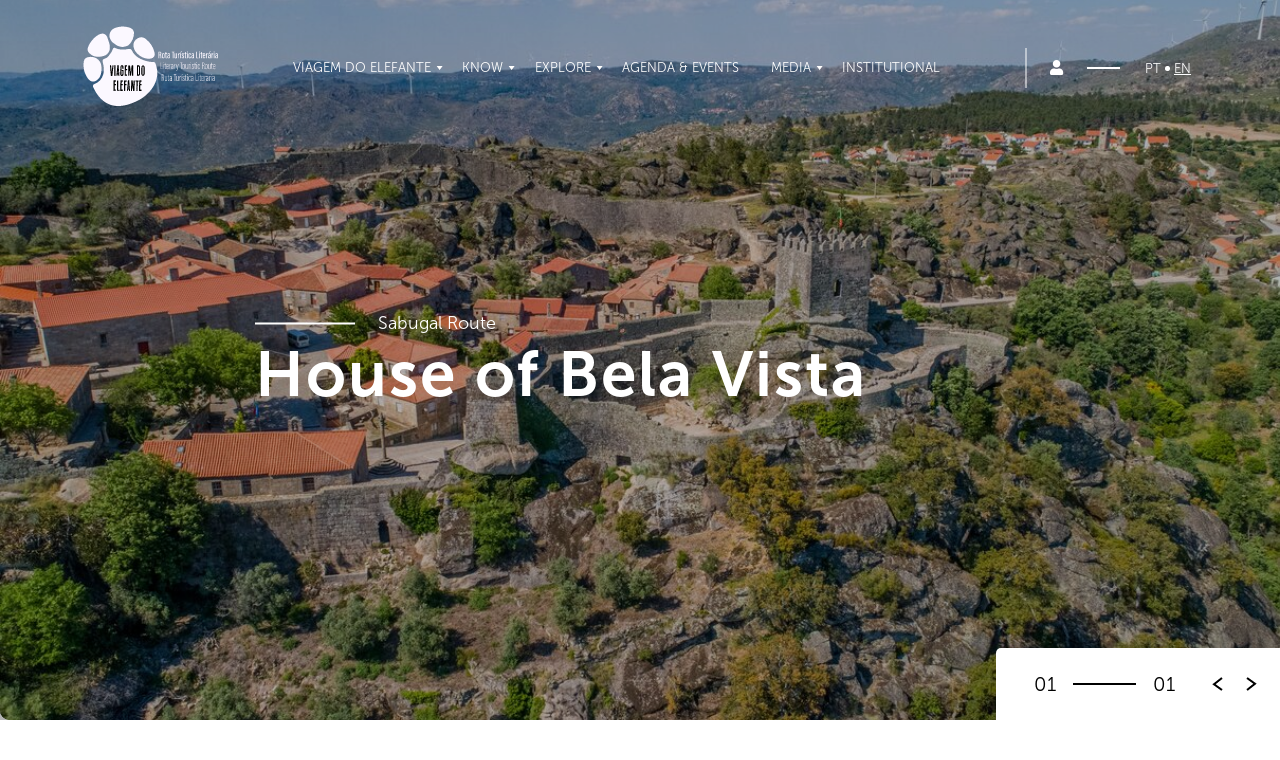

--- FILE ---
content_type: text/html; charset=utf-8
request_url: https://www.rotaviagemdoelefante.pt/en/suggested-itineraries/sabugal/casa-da-bela-vista/
body_size: 15853
content:



<!--Get Langs-->



<!DOCTYPE html>
<html class="no-js" lang="en">

<head>
  <meta charset="utf-8" />
  <title>
    
    Sabugal Route | House of Bela Vista
    
    
    
    
    
  </title>

  

  <meta name="description" content="Get to know the local lodgings of the Viagem do Elefante Literary Touristic Route in the Municipality of Sabugal." />
  <meta name="viewport" content="width=device-width, initial-scale=1" />
  <link rel="icon" href="/static/img/favicon.ico" type="image/x-icon">

  <meta property="dc:description" content="Get to know the local lodgings of the Viagem do Elefante Literary Touristic Route in the Municipality of Sabugal." />
	<meta property="dc:title" content="Sabugal Route | House of Bela Vista" />

  <meta property="og:title" content="Sabugal Route | House of Bela Vista">
	<meta property="og:type" content="website">
	<meta property="og:url" content="https://rotaviagemdoelefante.pt/en/suggested-itineraries/sabugal/casa-da-bela-vista/">
	<meta property="og:description" content="Get to know the local lodgings of the Viagem do Elefante Literary Touristic Route in the Municipality of Sabugal.">
	<meta property="og:image" content="https://rotaviagemdoelefante.pt/media/original_images/App_Icon_-_512px.png">
  <meta property="og:image:type" content="image/jpeg">
	<meta property="og:image:width" content="512">
	<meta property="og:image:height" content="512">

  
  <link rel="stylesheet" type="text/css" href="/static/css/viagemdoelefante.css">
  <link rel="stylesheet" type="text/css" href="/static/css/fonts.css">
  <link rel="stylesheet" type="text/css" href="/static/vendor/fontawesome/fontawesome.css">
  <link rel="stylesheet" type="text/css" href="/static/vendor/swiper/swiper.css">



  
<link rel="stylesheet" type="text/css" href="/static/css/pointsofinterest.css">
<link rel="stylesheet" type="text/css" href="/static/vendor/points-of-interest-scroller/points-of-interest-scroller.css">
<link href='https://api.mapbox.com/mapbox-gl-js/v2.7.0/mapbox-gl.css' rel='stylesheet' />

</head>


<body class="fixed-nav">
  

  
 
<!--Get Menus-->

<!--Get Translations-->


<nav id="navbar" class="nav ">
  <div class="navbar-inner">
    <div class="menu-listing">
      <div class="logo-container">
        <!--Get root-->
        
        <a href="/en/">
          <img class="logo" data-c="/static/svg/Logo-color.svg" data-w="/static/svg/Logo_White.svg"
            src="/static/svg/Logo_White.svg" />
        </a>
      </div>
      <div class="menu-system">
        
          
            
            
            <div class="menu-item  hasSubs">
              <a href="/en/"  class="link ">Viagem do Elefante</a>
              
                <div class="sub-menu">
                  
                  <div class="submenu-item">
                    
                    <a class="link anchor_link " href="/en/#history-narrative" >History &amp; Narrative</a>
                  </div>
                  
                  <div class="submenu-item">
                    
                    <a class="link anchor_link " href="/en/#life-work" >Life &amp; Work</a>
                  </div>
                  
                  <div class="submenu-item">
                    
                    <a class="link anchor_link " href="/en/#journey-section" >The Journey</a>
                  </div>
                  
                </div>
              
            </div>
          
        
          
            
            
            <div class="menu-item  hasSubs">
              <a href="/en/heritage/"  class="link ">Know</a>
              
                <div class="sub-menu">
                  
                  <div class="submenu-item">
                    
                    <a class="link  " href="/en/heritage/natural-heritage/" >Natural Heritage</a>
                  </div>
                  
                  <div class="submenu-item">
                    
                    <a class="link  " href="/en/heritage/cultural-heritage/" >Cultural Heritage</a>
                  </div>
                  
                  <div class="submenu-item">
                    
                    <a class="link  " href="/en/saramago-was-here/" >Saramago Was Here</a>
                  </div>
                  
                </div>
              
            </div>
          
        
          
            
            
            <div class="menu-item  hasSubs">
              <a href="/en/explore/"  class="link ">Explore</a>
              
                <div class="sub-menu">
                  
                  <div class="submenu-item">
                    
                    <a class="link  selected" href="/en/suggested-itineraries/" >Suggested Itineraries</a>
                  </div>
                  
                  <div class="submenu-item">
                    
                    <a class="link  " href="/en/suggested-itineraries/fundao/" >Fundão Route</a>
                  </div>
                  
                  <div class="submenu-item">
                    
                    <a class="link  " href="/en/suggested-itineraries/belmonte/" >Belmonte Route</a>
                  </div>
                  
                  <div class="submenu-item">
                    
                    <a class="link  " href="/en/suggested-itineraries/sabugal/" >Sabugal Route</a>
                  </div>
                  
                  <div class="submenu-item">
                    
                    <a class="link  " href="/en/suggested-itineraries/guarda/" >Guarda Route</a>
                  </div>
                  
                  <div class="submenu-item">
                    
                    <a class="link  " href="/en/suggested-itineraries/pinhel/" >Pinhel Route</a>
                  </div>
                  
                  <div class="submenu-item">
                    
                    <a class="link  " href="/en/suggested-itineraries/meda/" >Mêda Route</a>
                  </div>
                  
                  <div class="submenu-item">
                    
                    <a class="link  " href="/en/suggested-itineraries/almeida/" >Almeida Route</a>
                  </div>
                  
                  <div class="submenu-item">
                    
                    <a class="link  " href="/en/suggested-itineraries/figueiracastelorodrigo/" >Figueira de Castelo Rodrigo Route</a>
                  </div>
                  
                </div>
              
            </div>
          
        
          
            
            
            <div class="menu-item ">
              <a href="/en/calendar-events/"  class="link ">Agenda &amp; Events</a>
              
            </div>
          
        
          
            
            
            <div class="menu-item  hasSubs">
              <a href="/en/media/"  class="link ">Media</a>
              
                <div class="sub-menu">
                  
                  <div class="submenu-item">
                    
                    <a class="link  " href="/en/media/photos/" >Photographs</a>
                  </div>
                  
                  <div class="submenu-item">
                    
                    <a class="link  " href="/en/media/videos/" >Videos</a>
                  </div>
                  
                  <div class="submenu-item">
                    
                    <a class="link  " href="/en/media/other/" >Others</a>
                  </div>
                  
                </div>
              
            </div>
          
        
          
            
            
            <div class="menu-item ">
              <a href="/en/institutional/"  class="link ">Institutional</a>
              
            </div>
          
        
      </div>
      <div class="reserved-area-langs">
        <div class="reserved-area">
          
          <a href='/en/login/' class="text">Reserved area</a>
          <a href='/en/login/' class="icon"><i class="fas fa-user"></i></a>
          
        </div>
        <div class="separator"></div>
        <div class="langs-container">
          
          <a href="/pt/roteiros-sugeridos/sabugal/casa-da-bela-vista/" data-lang="pt" class="lang">PT</a>
          <span></span>
          
          <a href="/en/suggested-itineraries/sabugal/casa-da-bela-vista/" data-lang="en" class="lang selected">EN</a>
          <span></span>
          
        </div>
      </div>
      <div class="navbar__hamburguer closed">
        <span></span>
        <span></span>
        <span></span>
        <span></span>
      </div>
    </div>
  </div>
</nav>
<nav id="navbar-mobile">
  <div id="nav-overlay"></div>
  <div class="navbar__hamburguer open">
    <span></span>
    <span></span>
    <span></span>
    <span></span>
  </div>
  <div class="navbar-mobile-inner">
    <div class="site-menus">
      
        
          <div class="menu-item">
            <div class="parent-menu">
              <a href="/en/"  class="link ">Viagem do Elefante</a>
              
              <div class="open-sub" data-id="1"><img src="/static/svg/mobile-menu-arrow.svg" /></div>
              
            </div>
            
              <div class="sub-menu sub-menu-1">
                  
                    <div class="submenu-item">
                      
                      <a class="link anchor_link " href="/en/#history-narrative" >History &amp; Narrative</a>
                    </div>
                  
                    <div class="submenu-item">
                      
                      <a class="link anchor_link " href="/en/#life-work" >Life &amp; Work</a>
                    </div>
                  
                    <div class="submenu-item">
                      
                      <a class="link anchor_link " href="/en/#journey-section" >The Journey</a>
                    </div>
                  
              </div>
            
          </div>
        
      
        
          <div class="menu-item">
            <div class="parent-menu">
              <a href="/en/heritage/"  class="link ">Know</a>
              
              <div class="open-sub" data-id="4"><img src="/static/svg/mobile-menu-arrow.svg" /></div>
              
            </div>
            
              <div class="sub-menu sub-menu-4">
                  
                    <div class="submenu-item">
                      
                      <a class="link  " href="/en/heritage/natural-heritage/" >Natural Heritage</a>
                    </div>
                  
                    <div class="submenu-item">
                      
                      <a class="link  " href="/en/heritage/cultural-heritage/" >Cultural Heritage</a>
                    </div>
                  
                    <div class="submenu-item">
                      
                      <a class="link  " href="/en/saramago-was-here/" >Saramago Was Here</a>
                    </div>
                  
              </div>
            
          </div>
        
      
        
          <div class="menu-item">
            <div class="parent-menu">
              <a href="/en/explore/"  class="link ">Explore</a>
              
              <div class="open-sub" data-id="5"><img src="/static/svg/mobile-menu-arrow.svg" /></div>
              
            </div>
            
              <div class="sub-menu sub-menu-5">
                  
                    <div class="submenu-item">
                      
                      <a class="link  selected" href="/en/suggested-itineraries/" >Suggested Itineraries</a>
                    </div>
                  
                    <div class="submenu-item">
                      
                      <a class="link  " href="/en/suggested-itineraries/fundao/" >Fundão Route</a>
                    </div>
                  
                    <div class="submenu-item">
                      
                      <a class="link  " href="/en/suggested-itineraries/belmonte/" >Belmonte Route</a>
                    </div>
                  
                    <div class="submenu-item">
                      
                      <a class="link  " href="/en/suggested-itineraries/sabugal/" >Sabugal Route</a>
                    </div>
                  
                    <div class="submenu-item">
                      
                      <a class="link  " href="/en/suggested-itineraries/guarda/" >Guarda Route</a>
                    </div>
                  
                    <div class="submenu-item">
                      
                      <a class="link  " href="/en/suggested-itineraries/pinhel/" >Pinhel Route</a>
                    </div>
                  
                    <div class="submenu-item">
                      
                      <a class="link  " href="/en/suggested-itineraries/meda/" >Mêda Route</a>
                    </div>
                  
                    <div class="submenu-item">
                      
                      <a class="link  " href="/en/suggested-itineraries/almeida/" >Almeida Route</a>
                    </div>
                  
                    <div class="submenu-item">
                      
                      <a class="link  " href="/en/suggested-itineraries/figueiracastelorodrigo/" >Figueira de Castelo Rodrigo Route</a>
                    </div>
                  
              </div>
            
          </div>
        
      
        
          <div class="menu-item">
            <div class="parent-menu">
              <a href="/en/calendar-events/"  class="link ">Agenda &amp; Events</a>
              
            </div>
            
          </div>
        
      
        
          <div class="menu-item">
            <div class="parent-menu">
              <a href="/en/media/"  class="link ">Media</a>
              
              <div class="open-sub" data-id="7"><img src="/static/svg/mobile-menu-arrow.svg" /></div>
              
            </div>
            
              <div class="sub-menu sub-menu-7">
                  
                    <div class="submenu-item">
                      
                      <a class="link  " href="/en/media/photos/" >Photographs</a>
                    </div>
                  
                    <div class="submenu-item">
                      
                      <a class="link  " href="/en/media/videos/" >Videos</a>
                    </div>
                  
                    <div class="submenu-item">
                      
                      <a class="link  " href="/en/media/other/" >Others</a>
                    </div>
                  
              </div>
            
          </div>
        
      
        
          <div class="menu-item">
            <div class="parent-menu">
              <a href="/en/institutional/"  class="link ">Institutional</a>
              
            </div>
            
          </div>
        
      
    </div>
    <div class="user-menus">
      <div class="menu-item">
        
          <a href='/en/login/'>Login</a>
        
        
      </div>
      <div class="menu-item">
        
          <a href="">Register</a>
        
      </div>
    </div>
    
  </div>
  <div class="mobile-langs">
        
        <a href="/pt/roteiros-sugeridos/sabugal/casa-da-bela-vista/" data-lang="pt" class="lang">PT</a>
        <span></span>
      
        <a href="/en/suggested-itineraries/sabugal/casa-da-bela-vista/" data-lang="en" class="lang selected">EN</a>
        <span></span>
      
  </div>
</nav>

  <div class="content">
    









<section class="poi-section">
    <div class="poi MainSlider">
        <div class="black-layer"></div>
        <div class="slider-text">
            <a class="go-back" href="/en/suggested-itineraries/sabugal/">
                <span class="line"></span>
                <span class="text">Sabugal Route</span>
            </a>
            <h2>House of Bela Vista</h2>
        </div>
        <div class="swiperHeader">
            <div class="swiper-wrapper">
                
                <div class="swiperDetailSlide swiper-slide swiper-lazy" style="background-image: url('/media/original_images/Sabugal_PCpemcn.jpg')"></div>
                
            </div>
        </div>
        <div class="poiPagNav-wrapper">
            <div class="poiPag">
                <div class="swiper-pagination"></div>
            </div>
            <div class="poiNav">
                <div class="swiper-button-next"></div>
                <div class="swiper-button-prev"></div>
            </div>
        </div>
    </div>
    <div class="poi-detail">
        <div class="poi-presentation">
            <div class="poi-presentation-inner">
                <div class="line-container">
                    <div class="line"></div>
                </div>
                <div class="presentation">
                    
                </div>
            </div>
        </div>
    </div>
    <div class="map-section">
        <div class="map-container">
            <div id="map"></div>
            
            
            <a class="open-map" href="http://www.google.com/maps/place/40.35846819725806,-7.189385695326378" target="_blank">Open in maps</a>
        </div>
        <div class="info-container">
            <div class="block">
                <h4>POINT OF INTEREST LOCATION</h4>
                <p>Rua Direita, s/n Rua Direita 6320-536 Sortelha</p>
            </div>
            
            <div class="block">
                <h4>HOW TO ARRIVE</h4>
                <p data-block-key="kxx3a">Direita Street, s/n Direita Street, 6320-536 Sortelha</p>
            </div>
            
            
            <div class="block">
                <h4>Contacts</h4>
                <p data-block-key="67ne3">E-mail: jormartins@gmail.com</p><p data-block-key="fjtr5"></p><p data-block-key="6fpu3">TEL. (+351) 968 200 062</p>
            </div>
            
        </div>
    </div>
    
    <div class="points-section">
        <div class="points-section-inner">
            <div class="title-points">
                <h2>More points of interest</h2>
                <div class="controllers">
                    <svg class="points-slider__controller__icon prev">
                        <use xlink:href="/static/svg/sprite.svg#icon-slider-arrow-left"></use>
                    </svg>
                    <svg class="points-slider__controller__icon next">
                        <use xlink:href="/static/svg/sprite.svg#icon-slider-arrow-right"></use>
                    </svg>
                </div>
            </div>
            <div class="points-container">
                <div class="swiper-wrapper">
                    
                        
                            
                            <div class="point-interest-block swiper-slide">
                                <div class="point-interest-block-inner">
                                    <a class="cover-link" href="/en/suggested-itineraries/sabugal/sabugal-municipal-museum/"></a>
                                    
                                        <div class="image load_lazy" data-src="/media/original_images/default-image.png"></div>
                                    
                                    
                                    <div class="info">
                                        <div class="tilte">
                                            <h3>Sabugal Municipal Museum</h3>
                                        </div>
                                        <div class="intro">
                                            <p data-block-key="5byyr">Housed in a building dating from 1883, opened in 2003 the Sabugal Museum aims to protect and safeguard the historical and cultural heritage of the territory, to present, value and promote different forms of artistic expression and knowledge giving primary importance to those related to Sabugal. The permanent exhibition tells the story of the human occupation of the lands of Riba Côa, where a significant part of the archaeological heritage is on display, coming from private donations and deposits, loans from other museums, and from the prospections and excavations carried out in recent years in the municipality.</p>
                                        </div>
                                        <div class="btn-holder align-right">
                                            <div class="bar"></div>
                                            <a href="/en/suggested-itineraries/sabugal/sabugal-municipal-museum/" target="_blank">SEE MORE DETAILS</a>
                                        </div>
                                    </div>
                                </div>
                            </div>
                        
                    
                        
                            
                            <div class="point-interest-block swiper-slide">
                                <div class="point-interest-block-inner">
                                    <a class="cover-link" href=""></a>
                                    
                                        <div class="image load_lazy" data-src="/media/original_images/default-image.png"></div>
                                    
                                    
                                    <div class="info">
                                        <div class="tilte">
                                            <h3></h3>
                                        </div>
                                        <div class="intro">
                                            
                                        </div>
                                        <div class="btn-holder align-right">
                                            <div class="bar"></div>
                                            <a href="" target="_blank">SEE MORE DETAILS</a>
                                        </div>
                                    </div>
                                </div>
                            </div>
                        
                    
                        
                            
                            <div class="point-interest-block swiper-slide">
                                <div class="point-interest-block-inner">
                                    <a class="cover-link" href="/en/suggested-itineraries/sabugal/historical-centre-of-sortelha/"></a>
                                    
                                        <div class="image load_lazy" data-src="/media/original_images/Castelo_de_Sortelha_JNFNxP7.jpg"></div>
                                    
                                    
                                    <div class="info">
                                        <div class="tilte">
                                            <h3>Historical Centre of Sortelha</h3>
                                        </div>
                                        <div class="intro">
                                            <p data-block-key="y4fzx">Walled all around, the historical centre of Sortelha has four gates that allowed the connection with the outside world: Porta da Vila or Porta do Concelho, Porta Nova, Porta Falsa and the small Porta da Traição, located in the castle. Here we are taken on a journey back more than 800 years to the medieval era due to the almost untouched state of its medieval layout, castle and walls.</p>
                                        </div>
                                        <div class="btn-holder align-right">
                                            <div class="bar"></div>
                                            <a href="/en/suggested-itineraries/sabugal/historical-centre-of-sortelha/" target="_blank">SEE MORE DETAILS</a>
                                        </div>
                                    </div>
                                </div>
                            </div>
                        
                    
                        
                            
                            <div class="point-interest-block swiper-slide">
                                <div class="point-interest-block-inner">
                                    <a class="cover-link" href="/en/suggested-itineraries/sabugal/sortelha-castle/"></a>
                                    
                                        <div class="image load_lazy" data-src="/media/original_images/Castelo_de_Sortelha_JNFNxP7.jpg"></div>
                                    
                                    
                                    <div class="info">
                                        <div class="tilte">
                                            <h3>Sortelha Castle</h3>
                                        </div>
                                        <div class="intro">
                                            <p data-block-key="4jjg3">It is of Romanesque and Gothic style with some Manueline additions. It is accessed through the Castle Gate where the royal coat of arms of King Manuel I and the armillary sphere are represented, It is composed of a Keep, with a balcony and machicolation, the Torre do Facho, the Cisterna, and also a false door and the small Porta da Traição. </p>
                                        </div>
                                        <div class="btn-holder align-right">
                                            <div class="bar"></div>
                                            <a href="/en/suggested-itineraries/sabugal/sortelha-castle/" target="_blank">SEE MORE DETAILS</a>
                                        </div>
                                    </div>
                                </div>
                            </div>
                        
                    
                        
                            
                            <div class="point-interest-block swiper-slide">
                                <div class="point-interest-block-inner">
                                    <a class="cover-link" href="/en/suggested-itineraries/sabugal/prison-and-arab-house-of-sortelha/"></a>
                                    
                                        <div class="image load_lazy" data-src="/media/original_images/Casa_Arabe_de_Sabugal_kQPgbZ4.jpg"></div>
                                    
                                    
                                    <div class="info">
                                        <div class="tilte">
                                            <h3>Prison and Arab house of Sortelha</h3>
                                        </div>
                                        <div class="intro">
                                            <p data-block-key="xrvdk">It is a simple building of popular architecture, with only one floor and that conserves on the access door the following inscription: &quot;IHVS AVE MA&quot; - Jesus Ave Maria. The construction must date back to the 15th / 16th century, bearing in mind the bevelled doorposts and the inscription in Gothic cursino.</p>
                                        </div>
                                        <div class="btn-holder align-right">
                                            <div class="bar"></div>
                                            <a href="/en/suggested-itineraries/sabugal/prison-and-arab-house-of-sortelha/" target="_blank">SEE MORE DETAILS</a>
                                        </div>
                                    </div>
                                </div>
                            </div>
                        
                    
                        
                            
                            <div class="point-interest-block swiper-slide">
                                <div class="point-interest-block-inner">
                                    <a class="cover-link" href="/en/suggested-itineraries/sabugal/pillory-of-sortelha/"></a>
                                    
                                        <div class="image load_lazy" data-src="/media/original_images/default-image.png"></div>
                                    
                                    
                                    <div class="info">
                                        <div class="tilte">
                                            <h3>Pillory of Sortelha</h3>
                                        </div>
                                        <div class="intro">
                                            <p data-block-key="nsori">Manueline in style, this pillory, probably built in the 16th century, stands at a central point of the medieval town and is composed of an octagonal shaft topped by a capital with the national coat of arms with pinnacles at the top and a coronet with an armillary sphere.</p>
                                        </div>
                                        <div class="btn-holder align-right">
                                            <div class="bar"></div>
                                            <a href="/en/suggested-itineraries/sabugal/pillory-of-sortelha/" target="_blank">SEE MORE DETAILS</a>
                                        </div>
                                    </div>
                                </div>
                            </div>
                        
                    
                        
                            
                            <div class="point-interest-block swiper-slide">
                                <div class="point-interest-block-inner">
                                    <a class="cover-link" href="/en/suggested-itineraries/sabugal/church-of-sortelha-nossa-senhora-das-neves/"></a>
                                    
                                        <div class="image load_lazy" data-src="/media/original_images/igreja5.png"></div>
                                    
                                    
                                    <div class="info">
                                        <div class="tilte">
                                            <h3>Church of Sortelha/ Nossa Senhora das Neves</h3>
                                        </div>
                                        <div class="intro">
                                            <p data-block-key="lhkdt">An early building, perhaps built in the 14th century, it functioned at the time as a watchtower, but remodelled in 1573, it now has a single nave and a chancel, which despite their medieval origins show a strong Renaissance influence.</p>
                                        </div>
                                        <div class="btn-holder align-right">
                                            <div class="bar"></div>
                                            <a href="/en/suggested-itineraries/sabugal/church-of-sortelha-nossa-senhora-das-neves/" target="_blank">SEE MORE DETAILS</a>
                                        </div>
                                    </div>
                                </div>
                            </div>
                        
                    
                        
                            
                            <div class="point-interest-block swiper-slide">
                                <div class="point-interest-block-inner">
                                    <a class="cover-link" href="/en/suggested-itineraries/sabugal/church-of-sra-da-gra%C3%A7a/"></a>
                                    
                                        <div class="image load_lazy" data-src="/media/original_images/santuario.SGraca3.png"></div>
                                    
                                    
                                    <div class="info">
                                        <div class="tilte">
                                            <h3>Church of Sra da Graça</h3>
                                        </div>
                                        <div class="intro">
                                            <p data-block-key="igng0">It is a Catholic temple whose 18th century ex-vows in the chapel made Saramago go to Sabugal in his Journey to Portugal, but he returned discouraged not to have seen them. The ex-vows of Our Lady of Grace are now properly restored and exposed in the chapel of the sanctuary for those who want to see these authentic masterpieces of sacred art and some of them dedicated to Our Lady of Grace, in which the miracle she granted a nun, affected with cancer in a breast, but who was saved by divine intervention, is thanked.</p>
                                        </div>
                                        <div class="btn-holder align-right">
                                            <div class="bar"></div>
                                            <a href="/en/suggested-itineraries/sabugal/church-of-sra-da-gra%C3%A7a/" target="_blank">SEE MORE DETAILS</a>
                                        </div>
                                    </div>
                                </div>
                            </div>
                        
                    
                        
                            
                            <div class="point-interest-block swiper-slide">
                                <div class="point-interest-block-inner">
                                    <a class="cover-link" href="/en/suggested-itineraries/sabugal/sabugal-castle/"></a>
                                    
                                        <div class="image load_lazy" data-src="/media/original_images/Centro_Historico_de_Sabugal.jpg"></div>
                                    
                                    
                                    <div class="info">
                                        <div class="tilte">
                                            <h3>Sabugal Castle</h3>
                                        </div>
                                        <div class="intro">
                                            <p data-block-key="0bowb">Also referred to as the Castelo das Cinco Quinas (Castle of the Five Corners), due to the unusual shape of its pentagonal keep, it is believed to have been commissioned by King Dinis at the same time as he granted it its charter at the end of the 13th century. It served its military function once in a while, but also as a prison, having been abandoned and its walls dismantled for the construction of several houses in the town and the castle&#x27;s square of arms began to serve as a cemetery, all this in the 19th century, and only in the 1940s of the 20th century was it possible to stop this degradation.</p>
                                        </div>
                                        <div class="btn-holder align-right">
                                            <div class="bar"></div>
                                            <a href="/en/suggested-itineraries/sabugal/sabugal-castle/" target="_blank">SEE MORE DETAILS</a>
                                        </div>
                                    </div>
                                </div>
                            </div>
                        
                    
                        
                            
                            <div class="point-interest-block swiper-slide">
                                <div class="point-interest-block-inner">
                                    <a class="cover-link" href="/en/suggested-itineraries/sabugal/miseric%C3%B3rdia-church-of-sabugal/"></a>
                                    
                                        <div class="image load_lazy" data-src="/media/original_images/default-image.png"></div>
                                    
                                    
                                    <div class="info">
                                        <div class="tilte">
                                            <h3>Misericórdia Church of Sabugal</h3>
                                        </div>
                                        <div class="intro">
                                            <p data-block-key="flslm">A Romanesque-style Catholic temple, it is thought to have been built between the 13th and 14th centuries and remodelled in the 16th century in order to adapt it to the functions required by the Santa Casa da Misericórdia. Built with a rectangular plan, single nave and lower and narrower chancel, it has a straight lintel window and a full arch inside.</p>
                                        </div>
                                        <div class="btn-holder align-right">
                                            <div class="bar"></div>
                                            <a href="/en/suggested-itineraries/sabugal/miseric%C3%B3rdia-church-of-sabugal/" target="_blank">SEE MORE DETAILS</a>
                                        </div>
                                    </div>
                                </div>
                            </div>
                        
                    
                        
                            
                            <div class="point-interest-block swiper-slide">
                                <div class="point-interest-block-inner">
                                    <a class="cover-link" href="/en/suggested-itineraries/sabugal/vilar-do-touro-castle/"></a>
                                    
                                        <div class="image load_lazy" data-src="/media/original_images/default-image.png"></div>
                                    
                                    
                                    <div class="info">
                                        <div class="tilte">
                                            <h3>Vilar do Touro Castle</h3>
                                        </div>
                                        <div class="intro">
                                            <p data-block-key="2jiw1">The Castle belonged to the Order of the Temple until its extinction in 1319, which prevented the fortress&#x27; defences from being improved and over the years it ended up being completely ruined, with only a Gothic arched door remaining and some traces of the walls.</p>
                                        </div>
                                        <div class="btn-holder align-right">
                                            <div class="bar"></div>
                                            <a href="/en/suggested-itineraries/sabugal/vilar-do-touro-castle/" target="_blank">SEE MORE DETAILS</a>
                                        </div>
                                    </div>
                                </div>
                            </div>
                        
                    
                        
                            
                            <div class="point-interest-block swiper-slide">
                                <div class="point-interest-block-inner">
                                    <a class="cover-link" href="/en/suggested-itineraries/sabugal/alfaiates-castle/"></a>
                                    
                                        <div class="image load_lazy" data-src="/media/original_images/default-image.png"></div>
                                    
                                    
                                    <div class="info">
                                        <div class="tilte">
                                            <h3>Alfaiates Castle</h3>
                                        </div>
                                        <div class="intro">
                                            <p data-block-key="st451">It was called Castillo de La Luna because it seemed to be near the moon and must have been built in the 12th or already in the 13th century. The castle played a valuable role in the defence of the national territory during the French Invasions and is an excellent example of Romanesque-Gothic square-shaped military architecture, with the citadel well guarded by a double belt of walls.</p>
                                        </div>
                                        <div class="btn-holder align-right">
                                            <div class="bar"></div>
                                            <a href="/en/suggested-itineraries/sabugal/alfaiates-castle/" target="_blank">SEE MORE DETAILS</a>
                                        </div>
                                    </div>
                                </div>
                            </div>
                        
                    
                        
                            
                            <div class="point-interest-block swiper-slide">
                                <div class="point-interest-block-inner">
                                    <a class="cover-link" href="/en/suggested-itineraries/sabugal/vilar-maior-castle/"></a>
                                    
                                        <div class="image load_lazy" data-src="/media/original_images/default-image.png"></div>
                                    
                                    
                                    <div class="info">
                                        <div class="tilte">
                                            <h3>Vilar Maior Castle</h3>
                                        </div>
                                        <div class="intro">
                                            <p data-block-key="xdqwi">The origin of the castle of Vilar Maior may be Arabic, or even Roman. Irregular oval plan, with monumental keep of square plan, adjoined to the wall covered by adarve and with cistern. Nowadays the castle is in ruins, but there are still the keep and traces of the town&#x27;s walls, such as the arch of one of the gates.</p>
                                        </div>
                                        <div class="btn-holder align-right">
                                            <div class="bar"></div>
                                            <a href="/en/suggested-itineraries/sabugal/vilar-maior-castle/" target="_blank">SEE MORE DETAILS</a>
                                        </div>
                                    </div>
                                </div>
                            </div>
                        
                    
                        
                            
                            <div class="point-interest-block swiper-slide">
                                <div class="point-interest-block-inner">
                                    <a class="cover-link" href="/en/suggested-itineraries/sabugal/archaeological-site-of-sabugal/"></a>
                                    
                                        <div class="image load_lazy" data-src="/media/original_images/Estacao_Arqueologica_de_Sabugal.jpg"></div>
                                    
                                    
                                    <div class="info">
                                        <div class="tilte">
                                            <h3>Archaeological Site of Sabugal</h3>
                                        </div>
                                        <div class="intro">
                                            <p data-block-key="aekhv">Sabugal Archaeological Site corresponds to the ruins of Sabugal Velho and the remains cover the whole of the top of a small relief, indicating that Sabugal Velho is one of the fundamental archaeological sites for the study and understanding of the proto-history of Beira Interior and the Leonian presence in the lands of Riba-Côa. The settlement has been rehabilitated to be visited by the population and the materials from the archaeological campaigns are on display in the current Museu Municipal do Sabugal, and are one of its main attractions.</p>
                                        </div>
                                        <div class="btn-holder align-right">
                                            <div class="bar"></div>
                                            <a href="/en/suggested-itineraries/sabugal/archaeological-site-of-sabugal/" target="_blank">SEE MORE DETAILS</a>
                                        </div>
                                    </div>
                                </div>
                            </div>
                        
                    
                        
                            
                            <div class="point-interest-block swiper-slide">
                                <div class="point-interest-block-inner">
                                    <a class="cover-link" href="/en/suggested-itineraries/sabugal/house-of-jewish-memory/"></a>
                                    
                                        <div class="image load_lazy" data-src="/media/original_images/Casa_da_Memoria_Judaica.jpg"></div>
                                    
                                    
                                    <div class="info">
                                        <div class="tilte">
                                            <h3>House of Jewish Memory</h3>
                                        </div>
                                        <div class="intro">
                                            <p data-block-key="6fuzg">In the two-storey building, explanatory panels show the relationship of this border region with the Jews and crypto-Jews (supposedly Christians because they were baptised but professed the Jewish faith in secret). The House also has some graphic contents accompanied by texts that evoke the presence of Jewish communities in this old town.</p>
                                        </div>
                                        <div class="btn-holder align-right">
                                            <div class="bar"></div>
                                            <a href="/en/suggested-itineraries/sabugal/house-of-jewish-memory/" target="_blank">SEE MORE DETAILS</a>
                                        </div>
                                    </div>
                                </div>
                            </div>
                        
                    
                        
                            
                            <div class="point-interest-block swiper-slide">
                                <div class="point-interest-block-inner">
                                    <a class="cover-link" href="/en/suggested-itineraries/sabugal/centre-for-environmental-education/"></a>
                                    
                                        <div class="image load_lazy" data-src="/media/original_images/default-image.png"></div>
                                    
                                    
                                    <div class="info">
                                        <div class="tilte">
                                            <h3>Centre for Environmental Education</h3>
                                        </div>
                                        <div class="intro">
                                            <p data-block-key="r3puz">This Environmental Education Centre includes buildings with pedagogical and technical functions, laboratories and nurseries, as well as an educational vegetable garden. Here actions are carried out with schools, guided visits to the forest nursery and didactic workshops.</p>
                                        </div>
                                        <div class="btn-holder align-right">
                                            <div class="bar"></div>
                                            <a href="/en/suggested-itineraries/sabugal/centre-for-environmental-education/" target="_blank">SEE MORE DETAILS</a>
                                        </div>
                                    </div>
                                </div>
                            </div>
                        
                    
                        
                            
                            <div class="point-interest-block swiper-slide">
                                <div class="point-interest-block-inner">
                                    <a class="cover-link" href="/en/suggested-itineraries/sabugal/dolmen-of-sacaparte/"></a>
                                    
                                        <div class="image load_lazy" data-src="/media/original_images/default-image.png"></div>
                                    
                                    
                                    <div class="info">
                                        <div class="tilte">
                                            <h3>Dolmen of Sacaparte</h3>
                                        </div>
                                        <div class="intro">
                                            <p data-block-key="ijc07">Near the convent of Sacaparte, the dolmen of Sacaparte is the only preserved megalithic testimony in the municipality of Sabugal, although quite destroyed.</p>
                                        </div>
                                        <div class="btn-holder align-right">
                                            <div class="bar"></div>
                                            <a href="/en/suggested-itineraries/sabugal/dolmen-of-sacaparte/" target="_blank">SEE MORE DETAILS</a>
                                        </div>
                                    </div>
                                </div>
                            </div>
                        
                    
                        
                            
                            <div class="point-interest-block swiper-slide">
                                <div class="point-interest-block-inner">
                                    <a class="cover-link" href="/en/suggested-itineraries/sabugal/church-of-miseric%C3%B3rdia-de-alfaiates/"></a>
                                    
                                        <div class="image load_lazy" data-src="/media/original_images/igreja.misericordia1.png"></div>
                                    
                                    
                                    <div class="info">
                                        <div class="tilte">
                                            <h3>Church of Misericórdia de Alfaiates</h3>
                                        </div>
                                        <div class="intro">
                                            <p data-block-key="h6dke">Church of only one nave, with romanic and gothic characteristics, built in the 13th or 14th century. Inside there is a decorated baptismal font and, on the eastern wall, the rest of a fresco representing Christ Crucified.</p>
                                        </div>
                                        <div class="btn-holder align-right">
                                            <div class="bar"></div>
                                            <a href="/en/suggested-itineraries/sabugal/church-of-miseric%C3%B3rdia-de-alfaiates/" target="_blank">SEE MORE DETAILS</a>
                                        </div>
                                    </div>
                                </div>
                            </div>
                        
                    
                        
                            
                            <div class="point-interest-block swiper-slide">
                                <div class="point-interest-block-inner">
                                    <a class="cover-link" href="/en/suggested-itineraries/sabugal/cave-crannies/"></a>
                                    
                                        <div class="image load_lazy" data-src="/media/original_images/default-image.png"></div>
                                    
                                    
                                    <div class="info">
                                        <div class="tilte">
                                            <h3>Cave Crannies</h3>
                                        </div>
                                        <div class="intro">
                                            <p data-block-key="j0g55">Of Roman and/or lower middle age origin, these rectangular-shaped caterpillars dug into the rock were mainly used for treading grapes. Orientated towards the east, as tradition dictates, they are situated right next to the municipal 535 road, and are well identifiable even without entering the private grounds.</p>
                                        </div>
                                        <div class="btn-holder align-right">
                                            <div class="bar"></div>
                                            <a href="/en/suggested-itineraries/sabugal/cave-crannies/" target="_blank">SEE MORE DETAILS</a>
                                        </div>
                                    </div>
                                </div>
                            </div>
                        
                    
                        
                            
                            <div class="point-interest-block swiper-slide">
                                <div class="point-interest-block-inner">
                                    <a class="cover-link" href="/en/suggested-itineraries/sabugal/mosaics-exhibition/"></a>
                                    
                                        <div class="image load_lazy" data-src="/media/original_images/default-image.png"></div>
                                    
                                    
                                    <div class="info">
                                        <div class="tilte">
                                            <h3>Mosaics Exhibition</h3>
                                        </div>
                                        <div class="intro">
                                            <p data-block-key="t0bt0">On the way to Sortelha, you will pass by a viewpoint called &quot;Exposição de Mosaicos&quot;, where open-air mosaic constructions are exhibited. It is advisable to visit at sunset because of the way the rays fall on the tiles.</p>
                                        </div>
                                        <div class="btn-holder align-right">
                                            <div class="bar"></div>
                                            <a href="/en/suggested-itineraries/sabugal/mosaics-exhibition/" target="_blank">SEE MORE DETAILS</a>
                                        </div>
                                    </div>
                                </div>
                            </div>
                        
                    
                        
                            
                            <div class="point-interest-block swiper-slide">
                                <div class="point-interest-block-inner">
                                    <a class="cover-link" href="/en/suggested-itineraries/sabugal/sacaparte-convent/"></a>
                                    
                                        <div class="image load_lazy" data-src="/media/original_images/default-image.png"></div>
                                    
                                    
                                    <div class="info">
                                        <div class="tilte">
                                            <h3>Sacaparte Convent</h3>
                                        </div>
                                        <div class="intro">
                                            <p data-block-key="7alwn">Built in the 18th century, it was occupied by monks dedicated to the care of the sick and pilgrims and later a seminary and medical teaching establishment. Like so many other establishments, it was abandoned in 1834 and only the walls of the two floors remain standing.</p>
                                        </div>
                                        <div class="btn-holder align-right">
                                            <div class="bar"></div>
                                            <a href="/en/suggested-itineraries/sabugal/sacaparte-convent/" target="_blank">SEE MORE DETAILS</a>
                                        </div>
                                    </div>
                                </div>
                            </div>
                        
                    
                        
                            
                            <div class="point-interest-block swiper-slide">
                                <div class="point-interest-block-inner">
                                    <a class="cover-link" href="/en/suggested-itineraries/sabugal/cr%C3%B3-thermal-spa/"></a>
                                    
                                        <div class="image load_lazy" data-src="/media/original_images/default-image.png"></div>
                                    
                                    
                                    <div class="info">
                                        <div class="tilte">
                                            <h3>Cró Thermal Spa</h3>
                                        </div>
                                        <div class="intro">
                                            <p data-block-key="xvr9u">The use of the medicinal waters of the Cró dates back to the Roman era, and became famous with D. João V, who already at the time spoke of its remarkable curative effects. Currently, they have a brand new and modern thermal spa, a Wellness and physiotherapy area and also a 4-star hotel surrounded by natural landscapes, ancient ruins, streams and mountains creating a unique atmosphere that contributes to tranquillity and well-being.</p>
                                        </div>
                                        <div class="btn-holder align-right">
                                            <div class="bar"></div>
                                            <a href="/en/suggested-itineraries/sabugal/cr%C3%B3-thermal-spa/" target="_blank">SEE MORE DETAILS</a>
                                        </div>
                                    </div>
                                </div>
                            </div>
                        
                    
                        
                            
                            <div class="point-interest-block swiper-slide">
                                <div class="point-interest-block-inner">
                                    <a class="cover-link" href="/en/suggested-itineraries/sabugal/casa-da-cerca/"></a>
                                    
                                        <div class="image load_lazy" data-src="/media/original_images/default-image.png"></div>
                                    
                                    
                                    <div class="info">
                                        <div class="tilte">
                                            <h3>House of Cerca</h3>
                                        </div>
                                        <div class="intro">
                                            
                                        </div>
                                        <div class="btn-holder align-right">
                                            <div class="bar"></div>
                                            <a href="/en/suggested-itineraries/sabugal/casa-da-cerca/" target="_blank">SEE MORE DETAILS</a>
                                        </div>
                                    </div>
                                </div>
                            </div>
                        
                    
                        
                            
                            <div class="point-interest-block swiper-slide">
                                <div class="point-interest-block-inner">
                                    <a class="cover-link" href="/en/suggested-itineraries/sabugal/cr%C3%B3-hotel-rural/"></a>
                                    
                                        <div class="image load_lazy" data-src="/media/original_images/default-image.png"></div>
                                    
                                    
                                    <div class="info">
                                        <div class="tilte">
                                            <h3>Cró Rural Hotel</h3>
                                        </div>
                                        <div class="intro">
                                            
                                        </div>
                                        <div class="btn-holder align-right">
                                            <div class="bar"></div>
                                            <a href="/en/suggested-itineraries/sabugal/cr%C3%B3-hotel-rural/" target="_blank">SEE MORE DETAILS</a>
                                        </div>
                                    </div>
                                </div>
                            </div>
                        
                    
                        
                            
                            <div class="point-interest-block swiper-slide">
                                <div class="point-interest-block-inner">
                                    <a class="cover-link" href="/en/suggested-itineraries/sabugal/palheiro-do-castelo-ii-est%C3%BAdio/"></a>
                                    
                                        <div class="image load_lazy" data-src="/media/original_images/default-image.png"></div>
                                    
                                    
                                    <div class="info">
                                        <div class="tilte">
                                            <h3>Palheiro do Castelo II - Studio</h3>
                                        </div>
                                        <div class="intro">
                                            
                                        </div>
                                        <div class="btn-holder align-right">
                                            <div class="bar"></div>
                                            <a href="/en/suggested-itineraries/sabugal/palheiro-do-castelo-ii-est%C3%BAdio/" target="_blank">SEE MORE DETAILS</a>
                                        </div>
                                    </div>
                                </div>
                            </div>
                        
                    
                        
                            
                            <div class="point-interest-block swiper-slide">
                                <div class="point-interest-block-inner">
                                    <a class="cover-link" href="/en/suggested-itineraries/sabugal/palheiro-do-castelo-iii-p%C3%A1tio/"></a>
                                    
                                        <div class="image load_lazy" data-src="/media/original_images/default-image.png"></div>
                                    
                                    
                                    <div class="info">
                                        <div class="tilte">
                                            <h3>Palheiro do Castelo III - Patio</h3>
                                        </div>
                                        <div class="intro">
                                            
                                        </div>
                                        <div class="btn-holder align-right">
                                            <div class="bar"></div>
                                            <a href="/en/suggested-itineraries/sabugal/palheiro-do-castelo-iii-p%C3%A1tio/" target="_blank">SEE MORE DETAILS</a>
                                        </div>
                                    </div>
                                </div>
                            </div>
                        
                    
                        
                            
                            <div class="point-interest-block swiper-slide">
                                <div class="point-interest-block-inner">
                                    <a class="cover-link" href="/en/suggested-itineraries/sabugal/palheiro-do-castelo-i-logradouro/"></a>
                                    
                                        <div class="image load_lazy" data-src="/media/original_images/default-image.png"></div>
                                    
                                    
                                    <div class="info">
                                        <div class="tilte">
                                            <h3>Palheiro do Castelo I - Logradouro</h3>
                                        </div>
                                        <div class="intro">
                                            
                                        </div>
                                        <div class="btn-holder align-right">
                                            <div class="bar"></div>
                                            <a href="/en/suggested-itineraries/sabugal/palheiro-do-castelo-i-logradouro/" target="_blank">SEE MORE DETAILS</a>
                                        </div>
                                    </div>
                                </div>
                            </div>
                        
                    
                        
                            
                            <div class="point-interest-block swiper-slide">
                                <div class="point-interest-block-inner">
                                    <a class="cover-link" href="/en/suggested-itineraries/sabugal/casa-d-dinis/"></a>
                                    
                                        <div class="image load_lazy" data-src="/media/original_images/default-image.png"></div>
                                    
                                    
                                    <div class="info">
                                        <div class="tilte">
                                            <h3>House D. Dinis</h3>
                                        </div>
                                        <div class="intro">
                                            
                                        </div>
                                        <div class="btn-holder align-right">
                                            <div class="bar"></div>
                                            <a href="/en/suggested-itineraries/sabugal/casa-d-dinis/" target="_blank">SEE MORE DETAILS</a>
                                        </div>
                                    </div>
                                </div>
                            </div>
                        
                    
                        
                            
                            <div class="point-interest-block swiper-slide">
                                <div class="point-interest-block-inner">
                                    <a class="cover-link" href="/en/suggested-itineraries/sabugal/casa-do-triste/"></a>
                                    
                                        <div class="image load_lazy" data-src="/media/original_images/default-image.png"></div>
                                    
                                    
                                    <div class="info">
                                        <div class="tilte">
                                            <h3>House of Triste</h3>
                                        </div>
                                        <div class="intro">
                                            
                                        </div>
                                        <div class="btn-holder align-right">
                                            <div class="bar"></div>
                                            <a href="/en/suggested-itineraries/sabugal/casa-do-triste/" target="_blank">SEE MORE DETAILS</a>
                                        </div>
                                    </div>
                                </div>
                            </div>
                        
                    
                        
                            
                            <div class="point-interest-block swiper-slide">
                                <div class="point-interest-block-inner">
                                    <a class="cover-link" href="/en/suggested-itineraries/sabugal/casa-santa-isabel/"></a>
                                    
                                        <div class="image load_lazy" data-src="/media/original_images/default-image.png"></div>
                                    
                                    
                                    <div class="info">
                                        <div class="tilte">
                                            <h3>House Santa Isabel</h3>
                                        </div>
                                        <div class="intro">
                                            
                                        </div>
                                        <div class="btn-holder align-right">
                                            <div class="bar"></div>
                                            <a href="/en/suggested-itineraries/sabugal/casa-santa-isabel/" target="_blank">SEE MORE DETAILS</a>
                                        </div>
                                    </div>
                                </div>
                            </div>
                        
                    
                        
                            
                            <div class="point-interest-block swiper-slide">
                                <div class="point-interest-block-inner">
                                    <a class="cover-link" href="/en/suggested-itineraries/sabugal/casa-do-campanario-2/"></a>
                                    
                                        <div class="image load_lazy" data-src="/media/original_images/default-image.png"></div>
                                    
                                    
                                    <div class="info">
                                        <div class="tilte">
                                            <h3>House of Campanario 2</h3>
                                        </div>
                                        <div class="intro">
                                            
                                        </div>
                                        <div class="btn-holder align-right">
                                            <div class="bar"></div>
                                            <a href="/en/suggested-itineraries/sabugal/casa-do-campanario-2/" target="_blank">SEE MORE DETAILS</a>
                                        </div>
                                    </div>
                                </div>
                            </div>
                        
                    
                        
                            
                            <div class="point-interest-block swiper-slide">
                                <div class="point-interest-block-inner">
                                    <a class="cover-link" href="/en/suggested-itineraries/sabugal/casa-do-campan%C3%A1rio-1/"></a>
                                    
                                        <div class="image load_lazy" data-src="/media/original_images/default-image.png"></div>
                                    
                                    
                                    <div class="info">
                                        <div class="tilte">
                                            <h3>House of Campanário 1</h3>
                                        </div>
                                        <div class="intro">
                                            
                                        </div>
                                        <div class="btn-holder align-right">
                                            <div class="bar"></div>
                                            <a href="/en/suggested-itineraries/sabugal/casa-do-campan%C3%A1rio-1/" target="_blank">SEE MORE DETAILS</a>
                                        </div>
                                    </div>
                                </div>
                            </div>
                        
                    
                        
                            
                            <div class="point-interest-block swiper-slide">
                                <div class="point-interest-block-inner">
                                    <a class="cover-link" href="/en/suggested-itineraries/sabugal/casa-da-villa/"></a>
                                    
                                        <div class="image load_lazy" data-src="/media/original_images/default-image.png"></div>
                                    
                                    
                                    <div class="info">
                                        <div class="tilte">
                                            <h3>House of Villa</h3>
                                        </div>
                                        <div class="intro">
                                            
                                        </div>
                                        <div class="btn-holder align-right">
                                            <div class="bar"></div>
                                            <a href="/en/suggested-itineraries/sabugal/casa-da-villa/" target="_blank">SEE MORE DETAILS</a>
                                        </div>
                                    </div>
                                </div>
                            </div>
                        
                    
                        
                            
                            <div class="point-interest-block swiper-slide">
                                <div class="point-interest-block-inner">
                                    <a class="cover-link" href="/en/suggested-itineraries/sabugal/casa-da-cal%C3%A7ada/"></a>
                                    
                                        <div class="image load_lazy" data-src="/media/original_images/default-image.png"></div>
                                    
                                    
                                    <div class="info">
                                        <div class="tilte">
                                            <h3>House of Calçada</h3>
                                        </div>
                                        <div class="intro">
                                            
                                        </div>
                                        <div class="btn-holder align-right">
                                            <div class="bar"></div>
                                            <a href="/en/suggested-itineraries/sabugal/casa-da-cal%C3%A7ada/" target="_blank">SEE MORE DETAILS</a>
                                        </div>
                                    </div>
                                </div>
                            </div>
                        
                    
                        
                            
                            <div class="point-interest-block swiper-slide">
                                <div class="point-interest-block-inner">
                                    <a class="cover-link" href="/en/suggested-itineraries/sabugal/casa-da-lagari%C3%A7a/"></a>
                                    
                                        <div class="image load_lazy" data-src="/media/original_images/default-image.png"></div>
                                    
                                    
                                    <div class="info">
                                        <div class="tilte">
                                            <h3>Casa da Lagariça</h3>
                                        </div>
                                        <div class="intro">
                                            
                                        </div>
                                        <div class="btn-holder align-right">
                                            <div class="bar"></div>
                                            <a href="/en/suggested-itineraries/sabugal/casa-da-lagari%C3%A7a/" target="_blank">SEE MORE DETAILS</a>
                                        </div>
                                    </div>
                                </div>
                            </div>
                        
                    
                        
                    
                        
                            
                            <div class="point-interest-block swiper-slide">
                                <div class="point-interest-block-inner">
                                    <a class="cover-link" href="/en/suggested-itineraries/sabugal/casas-do-torre%C3%A3o/"></a>
                                    
                                        <div class="image load_lazy" data-src="/media/original_images/default-image.png"></div>
                                    
                                    
                                    <div class="info">
                                        <div class="tilte">
                                            <h3>Houses of Torreão</h3>
                                        </div>
                                        <div class="intro">
                                            
                                        </div>
                                        <div class="btn-holder align-right">
                                            <div class="bar"></div>
                                            <a href="/en/suggested-itineraries/sabugal/casas-do-torre%C3%A3o/" target="_blank">SEE MORE DETAILS</a>
                                        </div>
                                    </div>
                                </div>
                            </div>
                        
                    
                        
                            
                            <div class="point-interest-block swiper-slide">
                                <div class="point-interest-block-inner">
                                    <a class="cover-link" href="/en/suggested-itineraries/sabugal/restataurante-cr%C3%B3-c%C3%B4a-sabores/"></a>
                                    
                                        <div class="image load_lazy" data-src="/media/original_images/default-image.png"></div>
                                    
                                    
                                    <div class="info">
                                        <div class="tilte">
                                            <h3>Restataurant Cró - Côa Sabores</h3>
                                        </div>
                                        <div class="intro">
                                            
                                        </div>
                                        <div class="btn-holder align-right">
                                            <div class="bar"></div>
                                            <a href="/en/suggested-itineraries/sabugal/restataurante-cr%C3%B3-c%C3%B4a-sabores/" target="_blank">SEE MORE DETAILS</a>
                                        </div>
                                    </div>
                                </div>
                            </div>
                        
                    
                        
                            
                            <div class="point-interest-block swiper-slide">
                                <div class="point-interest-block-inner">
                                    <a class="cover-link" href="/en/suggested-itineraries/sabugal/restaurante-robalo/"></a>
                                    
                                        <div class="image load_lazy" data-src="/media/original_images/default-image.png"></div>
                                    
                                    
                                    <div class="info">
                                        <div class="tilte">
                                            <h3>Restaurant Robalo</h3>
                                        </div>
                                        <div class="intro">
                                            
                                        </div>
                                        <div class="btn-holder align-right">
                                            <div class="bar"></div>
                                            <a href="/en/suggested-itineraries/sabugal/restaurante-robalo/" target="_blank">SEE MORE DETAILS</a>
                                        </div>
                                    </div>
                                </div>
                            </div>
                        
                    
                        
                            
                            <div class="point-interest-block swiper-slide">
                                <div class="point-interest-block-inner">
                                    <a class="cover-link" href="/en/suggested-itineraries/sabugal/restaurante-el-dorado/"></a>
                                    
                                        <div class="image load_lazy" data-src="/media/original_images/default-image.png"></div>
                                    
                                    
                                    <div class="info">
                                        <div class="tilte">
                                            <h3>Restaurant El Dorado</h3>
                                        </div>
                                        <div class="intro">
                                            
                                        </div>
                                        <div class="btn-holder align-right">
                                            <div class="bar"></div>
                                            <a href="/en/suggested-itineraries/sabugal/restaurante-el-dorado/" target="_blank">SEE MORE DETAILS</a>
                                        </div>
                                    </div>
                                </div>
                            </div>
                        
                    
                        
                            
                            <div class="point-interest-block swiper-slide">
                                <div class="point-interest-block-inner">
                                    <a class="cover-link" href="/en/suggested-itineraries/sabugal/restaurante-casa-da-esquila/"></a>
                                    
                                        <div class="image load_lazy" data-src="/media/original_images/default-image.png"></div>
                                    
                                    
                                    <div class="info">
                                        <div class="tilte">
                                            <h3>Restaurant Casa da Esquila</h3>
                                        </div>
                                        <div class="intro">
                                            
                                        </div>
                                        <div class="btn-holder align-right">
                                            <div class="bar"></div>
                                            <a href="/en/suggested-itineraries/sabugal/restaurante-casa-da-esquila/" target="_blank">SEE MORE DETAILS</a>
                                        </div>
                                    </div>
                                </div>
                            </div>
                        
                    
                        
                            
                            <div class="point-interest-block swiper-slide">
                                <div class="point-interest-block-inner">
                                    <a class="cover-link" href="/en/suggested-itineraries/sabugal/restaurante-d-sancho/"></a>
                                    
                                        <div class="image load_lazy" data-src="/media/original_images/default-image.png"></div>
                                    
                                    
                                    <div class="info">
                                        <div class="tilte">
                                            <h3>Restaurant D. Sancho</h3>
                                        </div>
                                        <div class="intro">
                                            
                                        </div>
                                        <div class="btn-holder align-right">
                                            <div class="bar"></div>
                                            <a href="/en/suggested-itineraries/sabugal/restaurante-d-sancho/" target="_blank">SEE MORE DETAILS</a>
                                        </div>
                                    </div>
                                </div>
                            </div>
                        
                    
                        
                            
                            <div class="point-interest-block swiper-slide">
                                <div class="point-interest-block-inner">
                                    <a class="cover-link" href="/en/suggested-itineraries/sabugal/restaurante-z%C3%A9-nabeiro/"></a>
                                    
                                        <div class="image load_lazy" data-src="/media/original_images/default-image.png"></div>
                                    
                                    
                                    <div class="info">
                                        <div class="tilte">
                                            <h3>Restaurant Zé Nabeiro</h3>
                                        </div>
                                        <div class="intro">
                                            
                                        </div>
                                        <div class="btn-holder align-right">
                                            <div class="bar"></div>
                                            <a href="/en/suggested-itineraries/sabugal/restaurante-z%C3%A9-nabeiro/" target="_blank">SEE MORE DETAILS</a>
                                        </div>
                                    </div>
                                </div>
                            </div>
                        
                    
                        
                            
                            <div class="point-interest-block swiper-slide">
                                <div class="point-interest-block-inner">
                                    <a class="cover-link" href="/en/suggested-itineraries/sabugal/restaurante-trutalc%C3%B4a/"></a>
                                    
                                        <div class="image load_lazy" data-src="/media/original_images/default-image.png"></div>
                                    
                                    
                                    <div class="info">
                                        <div class="tilte">
                                            <h3>Restaurant Trutalcôa</h3>
                                        </div>
                                        <div class="intro">
                                            
                                        </div>
                                        <div class="btn-holder align-right">
                                            <div class="bar"></div>
                                            <a href="/en/suggested-itineraries/sabugal/restaurante-trutalc%C3%B4a/" target="_blank">SEE MORE DETAILS</a>
                                        </div>
                                    </div>
                                </div>
                            </div>
                        
                    
                        
                            
                            <div class="point-interest-block swiper-slide">
                                <div class="point-interest-block-inner">
                                    <a class="cover-link" href="/en/suggested-itineraries/sabugal/elephant-of-sortelha/"></a>
                                    
                                        <div class="image load_lazy" data-src="/media/original_images/Elefante_de_Sortelha_ZQFc3Ic.jpg"></div>
                                    
                                    
                                    <div class="info">
                                        <div class="tilte">
                                            <h3>Elephant of Sortelha</h3>
                                        </div>
                                        <div class="intro">
                                            <p data-block-key="rjy9o">The statue reflects the high importance of the elephant symbol in the region.</p>
                                        </div>
                                        <div class="btn-holder align-right">
                                            <div class="bar"></div>
                                            <a href="/en/suggested-itineraries/sabugal/elephant-of-sortelha/" target="_blank">SEE MORE DETAILS</a>
                                        </div>
                                    </div>
                                </div>
                            </div>
                        
                    
                        
                            
                            <div class="point-interest-block swiper-slide">
                                <div class="point-interest-block-inner">
                                    <a class="cover-link" href="/en/suggested-itineraries/sabugal/restaurant-domingos-ambr%C3%B3sio/"></a>
                                    
                                        <div class="image load_lazy" data-src="/media/original_images/default-image.png"></div>
                                    
                                    
                                    <div class="info">
                                        <div class="tilte">
                                            <h3>Restaurant Domingos Ambrósio</h3>
                                        </div>
                                        <div class="intro">
                                            
                                        </div>
                                        <div class="btn-holder align-right">
                                            <div class="bar"></div>
                                            <a href="/en/suggested-itineraries/sabugal/restaurant-domingos-ambr%C3%B3sio/" target="_blank">SEE MORE DETAILS</a>
                                        </div>
                                    </div>
                                </div>
                            </div>
                        
                    
                </div>
            </div>
        </div>
    </div>
    
</section>

  </div>

  

<!--Get Menus-->



<!--Get Translations-->












<section id="footer">
  <div class="mobile-footer">
      <div class="logo">
          <img src="/static/svg/Logo_White.svg" />
      </div>
      <div class="text">
          <h3>A REGION THAT INSPIRES.</h3>
          <div class="terms">
       
          </div>
          <p>2026® The Elephant&#x27;s Journey. All rights reserved.</p>
      </div>
      <div class="social-icons">
        
          <a href="https://www.instagram.com/viagemdoelefante.rotaliteraria/" class="instagram" target="_blank">
            <svg width="31" height="31" viewBox="0 0 31 31" fill="none" xmlns="http://www.w3.org/2000/svg">
              <path fill-rule="evenodd" clip-rule="evenodd" d="M9.01182 0.425496C10.6469 0.350223 11.1682 0.333496 15.3333 0.333496C19.4984 0.333496 20.0198 0.351617 21.6535 0.425496C23.2872 0.499375 24.4023 0.760042 25.3781 1.1378C26.3998 1.52392 27.3268 2.1275 28.0935 2.9081C28.8741 3.67337 29.4762 4.59895 29.861 5.6221C30.2401 6.59786 30.4994 7.71301 30.5747 9.34392C30.6499 10.9818 30.6667 11.5031 30.6667 15.6668C30.6667 19.8319 30.6485 20.3533 30.5747 21.9883C30.5008 23.6193 30.2401 24.7344 29.861 25.7102C29.4762 26.7334 28.8731 27.6606 28.0935 28.4269C27.3268 29.2076 26.3998 29.8097 25.3781 30.1945C24.4023 30.5736 23.2871 30.8329 21.6562 30.9082C20.0198 30.9834 19.4984 31.0002 15.3333 31.0002C11.1682 31.0002 10.6469 30.982 9.01182 30.9082C7.38091 30.8343 6.26576 30.5736 5.29 30.1945C4.26674 29.8097 3.33963 29.2065 2.57321 28.4269C1.79314 27.6612 1.18947 26.7345 0.804303 25.7116C0.426545 24.7358 0.167273 23.6206 0.092 21.9897C0.0167273 20.3519 0 19.8305 0 15.6668C0 11.5017 0.0181212 10.9804 0.092 9.34671C0.165879 7.71301 0.426545 6.59786 0.804303 5.6221C1.19004 4.59906 1.79417 3.67242 2.57461 2.90671C3.33994 2.1268 4.26611 1.52314 5.28861 1.1378C6.26436 0.760042 7.37952 0.500769 9.01042 0.425496H9.01182ZM21.5294 3.1855C19.9124 3.11162 19.4273 3.09628 15.3333 3.09628C11.2393 3.09628 10.7542 3.11162 9.13727 3.1855C7.64158 3.2538 6.8303 3.50331 6.28945 3.7138C5.57436 3.99259 5.06279 4.32295 4.52612 4.85962C4.0174 5.35454 3.62589 5.95704 3.3803 6.62295C3.16982 7.1638 2.9203 7.97507 2.852 9.47077C2.77812 11.0877 2.76279 11.5728 2.76279 15.6668C2.76279 19.7608 2.77812 20.2459 2.852 21.8629C2.9203 23.3586 3.16982 24.1699 3.3803 24.7107C3.62564 25.3756 4.01733 25.9792 4.52612 26.474C5.02097 26.9828 5.62455 27.3745 6.28945 27.6199C6.8303 27.8303 7.64158 28.0799 9.13727 28.1482C10.7542 28.222 11.2379 28.2374 15.3333 28.2374C19.4287 28.2374 19.9124 28.222 21.5294 28.1482C23.0251 28.0799 23.8364 27.8303 24.3772 27.6199C25.0923 27.3411 25.6039 27.0107 26.1405 26.474C26.6493 25.9792 27.041 25.3756 27.2864 24.7107C27.4968 24.1699 27.7464 23.3586 27.8147 21.8629C27.8885 20.2459 27.9039 19.7608 27.9039 15.6668C27.9039 11.5728 27.8885 11.0877 27.8147 9.47077C27.7464 7.97507 27.4968 7.1638 27.2864 6.62295C27.0076 5.90786 26.6772 5.39628 26.1405 4.85962C25.6456 4.35093 25.0431 3.95943 24.3772 3.7138C23.8364 3.50331 23.0251 3.2538 21.5294 3.1855ZM13.3748 20.3937C14.4686 20.849 15.6865 20.9104 16.8206 20.5675C17.9546 20.2246 18.9344 19.4987 19.5927 18.5136C20.2509 17.5285 20.5467 16.3455 20.4296 15.1666C20.3125 13.9876 19.7898 12.8859 18.9506 12.0496C18.4157 11.5149 17.7688 11.1056 17.0567 10.851C16.3446 10.5963 15.5848 10.5028 14.8322 10.577C14.0796 10.6513 13.3528 10.8914 12.7041 11.2803C12.0554 11.6691 11.501 12.197 11.0808 12.8258C10.6607 13.4546 10.3851 14.1687 10.2741 14.9168C10.163 15.6649 10.2192 16.4283 10.4386 17.1521C10.658 17.8759 11.0351 18.542 11.5428 19.1025C12.0506 19.663 12.6762 20.104 13.3748 20.3937ZM9.76036 10.0939C10.4922 9.36201 11.3611 8.78147 12.3173 8.38539C13.2735 7.98932 14.2983 7.78546 15.3333 7.78546C16.3683 7.78546 17.3932 7.98932 18.3494 8.38539C19.3056 8.78147 20.1744 9.36201 20.9063 10.0939C21.6382 10.8257 22.2187 11.6945 22.6148 12.6508C23.0108 13.607 23.2147 14.6318 23.2147 15.6668C23.2147 16.7018 23.0108 17.7267 22.6148 18.6829C22.2187 19.6391 21.6382 20.5079 20.9063 21.2398C19.4283 22.7178 17.4236 23.5482 15.3333 23.5482C13.2431 23.5482 11.2384 22.7178 9.76036 21.2398C8.28232 19.7618 7.45196 17.7571 7.45196 15.6668C7.45196 13.5766 8.28232 11.5719 9.76036 10.0939ZM24.9627 8.95919C25.144 8.78811 25.2892 8.58239 25.3896 8.35419C25.4901 8.12599 25.5437 7.87996 25.5473 7.63067C25.5509 7.38138 25.5045 7.1339 25.4108 6.90287C25.3171 6.67184 25.1779 6.46197 25.0016 6.28567C24.8253 6.10938 24.6155 5.97025 24.3844 5.87652C24.1534 5.78279 23.9059 5.73637 23.6566 5.74001C23.4074 5.74364 23.1613 5.79726 22.9331 5.89768C22.7049 5.9981 22.4992 6.14329 22.3281 6.32465C21.9954 6.67736 21.8132 7.14585 21.8203 7.63067C21.8274 8.1155 22.0231 8.57848 22.366 8.92134C22.7088 9.2642 23.1718 9.45994 23.6566 9.467C24.1415 9.47407 24.61 9.29191 24.9627 8.95919Z" fill="#FDFDFD"/>
            </svg>
          </a>
        
        
          <a href="https://twitter.com/" class="twitter" target="_blank">
            <svg width="32" height="27" viewBox="0 0 32 27" fill="none" xmlns="http://www.w3.org/2000/svg">
              <path d="M32.0037 3.76985C30.8268 4.29428 29.5625 4.64862 28.2334 4.80878C29.6048 3.98358 30.6308 2.68481 31.12 1.15481C29.8315 1.92443 28.4213 2.46615 26.9507 2.75644C25.9618 1.69464 24.652 0.99086 23.2245 0.75437C21.7971 0.517879 20.3319 0.761907 19.0566 1.44857C17.7812 2.13522 16.7669 3.2261 16.1712 4.55182C15.5755 5.87754 15.4318 7.36394 15.7623 8.78024C13.1515 8.64842 10.5974 7.96603 8.26581 6.77737C5.93424 5.5887 3.87727 3.92032 2.22839 1.8805C1.6646 2.85849 1.34042 3.99238 1.34042 5.19998C1.33979 6.28709 1.60601 7.35755 2.11546 8.31638C2.62492 9.27522 3.36185 10.0928 4.26087 10.6965C3.21824 10.6632 2.19862 10.3799 1.28686 9.8702V9.95524C1.28675 11.48 1.81123 12.9578 2.7713 14.1379C3.73137 15.318 5.0679 16.1278 6.5541 16.4298C5.58689 16.693 4.57284 16.7318 3.58855 16.5432C4.00786 17.8551 4.82466 19.0023 5.92458 19.8243C7.0245 20.6462 8.35249 21.1017 9.72262 21.1269C7.39674 22.963 4.52428 23.9589 1.56735 23.9546C1.04356 23.9547 0.520207 23.9239 0 23.8624C3.00146 25.8031 6.49538 26.833 10.0637 26.829C22.143 26.829 28.7464 16.7685 28.7464 8.04321C28.7464 7.75974 28.7394 7.47343 28.7267 7.18996C30.0111 6.25588 31.1199 5.09919 32.0009 3.77411L32.0037 3.76985Z" fill="#FDFDFD"/>
            </svg>
          </a>
        
        
          <a href="https://www.youtube.com/@territoriosdocoarotaliteraria" class="youtube" target="_blank">
            <svg width="32" height="22" viewBox="0 0 32 22" fill="none" xmlns="http://www.w3.org/2000/svg">
              <path d="M31.3296 3.63136C31.1484 2.98117 30.7953 2.39251 30.3079 1.92798C29.8068 1.44916 29.1926 1.10665 28.5233 0.932775C26.0185 0.268858 15.983 0.268858 15.983 0.268858C11.7994 0.220993 7.61677 0.431517 3.45878 0.899244C2.78947 1.08596 2.17643 1.43613 1.67417 1.91859C1.18067 2.39608 0.823214 2.98488 0.636483 3.63002C0.187921 6.06002 -0.030021 8.52738 -0.0144051 10.9988C-0.0304105 13.4681 0.186997 15.9346 0.636483 18.3676C0.819212 19.0101 1.17533 19.5962 1.67017 20.0697C2.165 20.5431 2.78121 20.8852 3.45878 21.0662C5.99698 21.7288 15.983 21.7288 15.983 21.7288C20.172 21.7767 24.36 21.5662 28.5233 21.0984C29.1926 20.9245 29.8068 20.582 30.3079 20.1032C30.8014 19.6298 31.1522 19.0409 31.3283 18.3998C31.7886 15.9708 32.0124 13.5024 31.9965 11.0297C32.0311 8.5465 31.8076 6.06648 31.3296 3.63002V3.63136ZM12.7926 15.5913V6.40774L21.1421 11.0002L12.7926 15.5913Z" fill="#FDFDFD"/>
            </svg>
          </a>
        
        
          <a href="https://www.facebook.com/viagemdoelefante" class="facebook" target="_blank">
            <svg width="15" height="32" viewBox="0 0 15 32" fill="none" xmlns="http://www.w3.org/2000/svg">
              <path d="M3.82279 32V16.9847H0V11.5784H3.82279V6.9608C3.82279 3.33222 6.08093 0 11.2842 0C13.3909 0 14.9487 0.20976 14.9487 0.20976L14.8259 5.25827C14.8259 5.25827 13.2372 5.24221 11.5035 5.24221C9.62717 5.24221 9.32655 6.14029 9.32655 7.63088V11.5784H14.9751L14.7293 16.9847H9.32655V32H3.82279Z" fill="#FDFDFD"/>
            </svg>
          </a>
        
      </div>
  </div>
  <div class="footer-top inner-footer">
    <div class="social-footer">
      <h1>A REGION THAT INSPIRES.</h1>
      <div class="social-icons">
        
          <a href="https://www.instagram.com/viagemdoelefante.rotaliteraria/" class="instagram" target="_blank">
            <svg width="31" height="31" viewBox="0 0 31 31" fill="none" xmlns="http://www.w3.org/2000/svg">
              <path fill-rule="evenodd" clip-rule="evenodd" d="M9.01182 0.425496C10.6469 0.350223 11.1682 0.333496 15.3333 0.333496C19.4984 0.333496 20.0198 0.351617 21.6535 0.425496C23.2872 0.499375 24.4023 0.760042 25.3781 1.1378C26.3998 1.52392 27.3268 2.1275 28.0935 2.9081C28.8741 3.67337 29.4762 4.59895 29.861 5.6221C30.2401 6.59786 30.4994 7.71301 30.5747 9.34392C30.6499 10.9818 30.6667 11.5031 30.6667 15.6668C30.6667 19.8319 30.6485 20.3533 30.5747 21.9883C30.5008 23.6193 30.2401 24.7344 29.861 25.7102C29.4762 26.7334 28.8731 27.6606 28.0935 28.4269C27.3268 29.2076 26.3998 29.8097 25.3781 30.1945C24.4023 30.5736 23.2871 30.8329 21.6562 30.9082C20.0198 30.9834 19.4984 31.0002 15.3333 31.0002C11.1682 31.0002 10.6469 30.982 9.01182 30.9082C7.38091 30.8343 6.26576 30.5736 5.29 30.1945C4.26674 29.8097 3.33963 29.2065 2.57321 28.4269C1.79314 27.6612 1.18947 26.7345 0.804303 25.7116C0.426545 24.7358 0.167273 23.6206 0.092 21.9897C0.0167273 20.3519 0 19.8305 0 15.6668C0 11.5017 0.0181212 10.9804 0.092 9.34671C0.165879 7.71301 0.426545 6.59786 0.804303 5.6221C1.19004 4.59906 1.79417 3.67242 2.57461 2.90671C3.33994 2.1268 4.26611 1.52314 5.28861 1.1378C6.26436 0.760042 7.37952 0.500769 9.01042 0.425496H9.01182ZM21.5294 3.1855C19.9124 3.11162 19.4273 3.09628 15.3333 3.09628C11.2393 3.09628 10.7542 3.11162 9.13727 3.1855C7.64158 3.2538 6.8303 3.50331 6.28945 3.7138C5.57436 3.99259 5.06279 4.32295 4.52612 4.85962C4.0174 5.35454 3.62589 5.95704 3.3803 6.62295C3.16982 7.1638 2.9203 7.97507 2.852 9.47077C2.77812 11.0877 2.76279 11.5728 2.76279 15.6668C2.76279 19.7608 2.77812 20.2459 2.852 21.8629C2.9203 23.3586 3.16982 24.1699 3.3803 24.7107C3.62564 25.3756 4.01733 25.9792 4.52612 26.474C5.02097 26.9828 5.62455 27.3745 6.28945 27.6199C6.8303 27.8303 7.64158 28.0799 9.13727 28.1482C10.7542 28.222 11.2379 28.2374 15.3333 28.2374C19.4287 28.2374 19.9124 28.222 21.5294 28.1482C23.0251 28.0799 23.8364 27.8303 24.3772 27.6199C25.0923 27.3411 25.6039 27.0107 26.1405 26.474C26.6493 25.9792 27.041 25.3756 27.2864 24.7107C27.4968 24.1699 27.7464 23.3586 27.8147 21.8629C27.8885 20.2459 27.9039 19.7608 27.9039 15.6668C27.9039 11.5728 27.8885 11.0877 27.8147 9.47077C27.7464 7.97507 27.4968 7.1638 27.2864 6.62295C27.0076 5.90786 26.6772 5.39628 26.1405 4.85962C25.6456 4.35093 25.0431 3.95943 24.3772 3.7138C23.8364 3.50331 23.0251 3.2538 21.5294 3.1855ZM13.3748 20.3937C14.4686 20.849 15.6865 20.9104 16.8206 20.5675C17.9546 20.2246 18.9344 19.4987 19.5927 18.5136C20.2509 17.5285 20.5467 16.3455 20.4296 15.1666C20.3125 13.9876 19.7898 12.8859 18.9506 12.0496C18.4157 11.5149 17.7688 11.1056 17.0567 10.851C16.3446 10.5963 15.5848 10.5028 14.8322 10.577C14.0796 10.6513 13.3528 10.8914 12.7041 11.2803C12.0554 11.6691 11.501 12.197 11.0808 12.8258C10.6607 13.4546 10.3851 14.1687 10.2741 14.9168C10.163 15.6649 10.2192 16.4283 10.4386 17.1521C10.658 17.8759 11.0351 18.542 11.5428 19.1025C12.0506 19.663 12.6762 20.104 13.3748 20.3937ZM9.76036 10.0939C10.4922 9.36201 11.3611 8.78147 12.3173 8.38539C13.2735 7.98932 14.2983 7.78546 15.3333 7.78546C16.3683 7.78546 17.3932 7.98932 18.3494 8.38539C19.3056 8.78147 20.1744 9.36201 20.9063 10.0939C21.6382 10.8257 22.2187 11.6945 22.6148 12.6508C23.0108 13.607 23.2147 14.6318 23.2147 15.6668C23.2147 16.7018 23.0108 17.7267 22.6148 18.6829C22.2187 19.6391 21.6382 20.5079 20.9063 21.2398C19.4283 22.7178 17.4236 23.5482 15.3333 23.5482C13.2431 23.5482 11.2384 22.7178 9.76036 21.2398C8.28232 19.7618 7.45196 17.7571 7.45196 15.6668C7.45196 13.5766 8.28232 11.5719 9.76036 10.0939ZM24.9627 8.95919C25.144 8.78811 25.2892 8.58239 25.3896 8.35419C25.4901 8.12599 25.5437 7.87996 25.5473 7.63067C25.5509 7.38138 25.5045 7.1339 25.4108 6.90287C25.3171 6.67184 25.1779 6.46197 25.0016 6.28567C24.8253 6.10938 24.6155 5.97025 24.3844 5.87652C24.1534 5.78279 23.9059 5.73637 23.6566 5.74001C23.4074 5.74364 23.1613 5.79726 22.9331 5.89768C22.7049 5.9981 22.4992 6.14329 22.3281 6.32465C21.9954 6.67736 21.8132 7.14585 21.8203 7.63067C21.8274 8.1155 22.0231 8.57848 22.366 8.92134C22.7088 9.2642 23.1718 9.45994 23.6566 9.467C24.1415 9.47407 24.61 9.29191 24.9627 8.95919Z" fill="#FDFDFD"/>
            </svg>
          </a>
        
        
          <a href="https://twitter.com/" class="twitter" target="_blank">
            <svg width="32" height="27" viewBox="0 0 32 27" fill="none" xmlns="http://www.w3.org/2000/svg">
              <path d="M32.0037 3.76985C30.8268 4.29428 29.5625 4.64862 28.2334 4.80878C29.6048 3.98358 30.6308 2.68481 31.12 1.15481C29.8315 1.92443 28.4213 2.46615 26.9507 2.75644C25.9618 1.69464 24.652 0.99086 23.2245 0.75437C21.7971 0.517879 20.3319 0.761907 19.0566 1.44857C17.7812 2.13522 16.7669 3.2261 16.1712 4.55182C15.5755 5.87754 15.4318 7.36394 15.7623 8.78024C13.1515 8.64842 10.5974 7.96603 8.26581 6.77737C5.93424 5.5887 3.87727 3.92032 2.22839 1.8805C1.6646 2.85849 1.34042 3.99238 1.34042 5.19998C1.33979 6.28709 1.60601 7.35755 2.11546 8.31638C2.62492 9.27522 3.36185 10.0928 4.26087 10.6965C3.21824 10.6632 2.19862 10.3799 1.28686 9.8702V9.95524C1.28675 11.48 1.81123 12.9578 2.7713 14.1379C3.73137 15.318 5.0679 16.1278 6.5541 16.4298C5.58689 16.693 4.57284 16.7318 3.58855 16.5432C4.00786 17.8551 4.82466 19.0023 5.92458 19.8243C7.0245 20.6462 8.35249 21.1017 9.72262 21.1269C7.39674 22.963 4.52428 23.9589 1.56735 23.9546C1.04356 23.9547 0.520207 23.9239 0 23.8624C3.00146 25.8031 6.49538 26.833 10.0637 26.829C22.143 26.829 28.7464 16.7685 28.7464 8.04321C28.7464 7.75974 28.7394 7.47343 28.7267 7.18996C30.0111 6.25588 31.1199 5.09919 32.0009 3.77411L32.0037 3.76985Z" fill="#FDFDFD"/>
            </svg>
          </a>
        
        
          <a href="https://www.youtube.com/@territoriosdocoarotaliteraria" class="youtube" target="_blank">
            <svg width="32" height="22" viewBox="0 0 32 22" fill="none" xmlns="http://www.w3.org/2000/svg">
              <path d="M31.3296 3.63136C31.1484 2.98117 30.7953 2.39251 30.3079 1.92798C29.8068 1.44916 29.1926 1.10665 28.5233 0.932775C26.0185 0.268858 15.983 0.268858 15.983 0.268858C11.7994 0.220993 7.61677 0.431517 3.45878 0.899244C2.78947 1.08596 2.17643 1.43613 1.67417 1.91859C1.18067 2.39608 0.823214 2.98488 0.636483 3.63002C0.187921 6.06002 -0.030021 8.52738 -0.0144051 10.9988C-0.0304105 13.4681 0.186997 15.9346 0.636483 18.3676C0.819212 19.0101 1.17533 19.5962 1.67017 20.0697C2.165 20.5431 2.78121 20.8852 3.45878 21.0662C5.99698 21.7288 15.983 21.7288 15.983 21.7288C20.172 21.7767 24.36 21.5662 28.5233 21.0984C29.1926 20.9245 29.8068 20.582 30.3079 20.1032C30.8014 19.6298 31.1522 19.0409 31.3283 18.3998C31.7886 15.9708 32.0124 13.5024 31.9965 11.0297C32.0311 8.5465 31.8076 6.06648 31.3296 3.63002V3.63136ZM12.7926 15.5913V6.40774L21.1421 11.0002L12.7926 15.5913Z" fill="#FDFDFD"/>
            </svg>
          </a>
        
        
          <a href="https://www.facebook.com/viagemdoelefante" class="facebook" target="_blank">
            <svg width="15" height="32" viewBox="0 0 15 32" fill="none" xmlns="http://www.w3.org/2000/svg">
              <path d="M3.82279 32V16.9847H0V11.5784H3.82279V6.9608C3.82279 3.33222 6.08093 0 11.2842 0C13.3909 0 14.9487 0.20976 14.9487 0.20976L14.8259 5.25827C14.8259 5.25827 13.2372 5.24221 11.5035 5.24221C9.62717 5.24221 9.32655 6.14029 9.32655 7.63088V11.5784H14.9751L14.7293 16.9847H9.32655V32H3.82279Z" fill="#FDFDFD"/>
            </svg>
          </a>
        
      </div>
    </div>
    <div class="nav-footer">
      
        
          
          <div class="menu-footer">
            <h1>VIAGEM DO ELEFANTE</h1>
            <div class="menu-footer-content">
              
                <a href="/en/#history-narrative" >History &amp; Narrative</a>
              
                <a href="/en/#life-work" >Life &amp; Work</a>
              
                <a href="/en/#journey-section" >The Journey</a>
              
            </div>
          </div>
        
      
        
          
          <div class="menu-footer">
            <h1>CONHECER</h1>
            <div class="menu-footer-content">
              
                <a href="/en/heritage/natural-heritage/" >Natural Patrimony</a>
              
                <a href="/en/heritage/cultural-heritage/" >Cultural Patrimony</a>
              
                <a href="/en/saramago-was-here/" >Saramago Was Here</a>
              
            </div>
          </div>
        
      
        
          
          <div class="menu-footer">
            <h1>AGENDA &amp; EVENTOS</h1>
            <div class="menu-footer-content">
              
                <a href="/en/calendar-events/" >Listing</a>
              
            </div>
          </div>
        
      
        
          
          <div class="menu-footer">
            <h1>MEDIA</h1>
            <div class="menu-footer-content">
              
                <a href="/en/media/photos/" >Photographs</a>
              
                <a href="/en/media/videos/" >Videos</a>
              
                <a href="/en/media/other/" >Others</a>
              
            </div>
          </div>
        
      
        
          
          <div class="menu-footer">
            <h1>INSTITUCIONAL</h1>
            <div class="menu-footer-content">
              
                <a href="/en/institutional/" >C¶a Territories</a>
              
                <a href="/en/institutional/#partners" >Partners</a>
              
                <a href="/en/institutional/" >Contacts</a>
              
            </div>
          </div>
        
      
    </div>
  </div>
  <div class="footer-bottom">
    <div class="contacts-footer top">
      <div class="contacts">
        <h1 class="contacts-title">Contacts</h1>
        <p>Edifício da Alfândega, Largo 25 de Abril 6355-217 Vilar Formoso</p>
        <p>territoriosdocoa@gmail.com • +351 914 506 242</p>
      </div>
      <div class="contacts-logo">
        <p>Funded by:</p>
        <img data-src="/static/img/logo_financiado.png" alt="">
      </div>
      <div class="clear"></div>
    </div>
    <hr>
    <div class="contacts-footer bottom">
      <div class="col-one-third">
        <p>2026® The Elephant&#x27;s Journey. All rights reserved.</p>
      </div>
      <div class="col-one-third terms">
        <p>
        
          
            <a href="/en/terms-and-conditions/" >TERMOS E CONDIÇÕES</a>
            <span></span>
          
        
          
            <a href="/en/privacy-policy/" >PRIVACY POLICY</a>
            <span></span>
          
        
        </p>

      </div>
      <div class="col-one-third language">
        
          <a href="/pt/roteiros-sugeridos/sabugal/casa-da-bela-vista/"
            class="lang">PT</a>
          <span></span>
        
          <a href="/en/suggested-itineraries/sabugal/casa-da-bela-vista/"
            class="lang selected">EN</a>
          <span></span>
        
      </div>
      <div class="clear"></div>
    </div>
    <div class="clear"></div>
  </div>
</section>

  
  <script type="text/javascript" src="/static/vendor/jquery/jquery.js"></script>
  <script type="text/javascript" src="/static/vendor/swiper/swiper.js"></script>
  <script type="text/javascript" src="/static/js/viagemdoelefante.js"></script>
  <script>
    const language = "en";
    var current_path = '/en/suggested-itineraries/sabugal/casa-da-bela-vista/';
  </script>
  
<script src='https://api.mapbox.com/mapbox-gl-js/v2.7.0/mapbox-gl.js'></script>
<script type="text/javascript">
    mapboxgl.accessToken = 'pk.eyJ1IjoidGh1bWJlb2ZsZWV0c2hhcmluZyIsImEiOiJja3BwaGFiem0wMjBrMnBvMTVsdzh4dDY0In0.ca6lKHWh88E3ZmGBNQW5xQ';
    var centerLat = "40.35846819725806";
    var centerLon = "-7.189385695326378";
    let svgUrl = "/media/documents/icon_pin_1.svg";
    centerLat = parseFloat(centerLat);
    centerLon = parseFloat(centerLon);
</script>
<script src="/static/js/poi.js"></script>
<script src="/static/vendor/points-of-interest-scroller/points-of-interest-scroller.js"></script>



</body>

</html>

--- FILE ---
content_type: text/css
request_url: https://www.rotaviagemdoelefante.pt/static/css/viagemdoelefante.css
body_size: 29485
content:
* {
  box-sizing: border-box;
  outline: none;
  padding: 0;
  margin: 0;
}

html,
body {
  font-family: Museo Sans, sans-serif;
  font-weight: nomral;
  color: #000;
  font-size: 16px;
  line-height: 1.2em;
  margin: 0;
  padding: 0;
}

h2 {
  color: #000000;
  font-size: 50px;
  font-weight: 700;
  line-height: 1.2;
  font-style: normal;
}

h3 {
  color: #000000;
  font-size: 40px;
  font-weight: 700;
  line-height: 1.2;
  font-style: normal;
}

h4 {
  color: #000000;
  font-size: 30px;
  font-weight: 700;
  line-height: 1.2;
  font-style: normal;
}

h5 {
  color: #000000;
  font-size: 20px;
  font-weight: 700;
  line-height: 1.2;
  font-style: normal;
}

h6 {
  color: #000000;
  font-size: 18px;
  font-weight: 700;
  line-height: 1.2;
  font-style: normal;
}

p {
  color: #000000;
  font-size: 16px;
  font-weight: 700;
  line-height: 1.2;
  font-style: normal;
}

a {
  text-decoration: none;
}

a:hover,
a:active {
  color: #541f8a;
}

img {
  width: 100%;
  height: auto;
}

input,
select,
textarea {
  font-family: "Museo Sans", sans-serif;
}

.content {
  position: relative;
  overflow: hidden;
}

.btn-link {
  font-weight: 400;
  font-size: 12px;
  line-height: 1em;
  padding: 8px 16px;
  text-transform: uppercase;
  background: transparent;
  border: 1px solid #000000;
  box-sizing: border-box;
  box-shadow: 0px 2px 20px rgb(0 0 0 / 10%);
  border-radius: 6px;
  color: #000000;
  text-decoration: none;
  text-align: center;
  display: inline-block;
  transition: all 0.2s ease-in-out;
  position: absolute;
  left: 0;
  bottom: 0;
}

.btn-link:hover,
.btn-link:active {
  border-color: #541f8a;
  color: #fff;
  background: #541f8a;
}

.MainHeader {
  width: 100%;
  height: 100vh;
  position: relative;
  display: block;
  overflow: hidden;
}

.empty-page-message {
  position: relative;
  display: block;
}

.empty-page-message img {
  width: auto;
  margin-bottom: 30px;
}

.empty-page-message h3 {
  color: #959595;
  font-family: "Noto Sans";
  font-size: 26px;
  margin-bottom: 10px;
  text-transform: uppercase;
}

.empty-page-message p {
  color: #959595;
  font-family: "Noto Sans";
}

/****************************/
/**NAVBAR CSS**/
/****************************/
#navbar {
  position: fixed;
  width: 100%;
  height: auto;
  z-index: 99;
  top: 0;
  background: transparent;
}

body.sticky-nav #navbar {
  position: sticky;
}

#navbar.scrolled {
  background: #ffffff;
  /*box-shadow: 0 0 0 rgb(0 0 0 / 12%), 3px 4px 8px 0px rgb(0 0 0 / 11%);*/
  box-shadow: 0 -10px 32px 0 rgb(0 0 0 / 10%);
}

#navbar .navbar-inner {
  max-width: 1660px;
  width: 87%;
  margin: 0 auto;
}

#navbar .navbar-inner .logo-container {
  /*float: left;
  margin-right: 76px;*/
  width: 156px;
}

#navbar .navbar-inner .logo-container a {
  display: block;
  padding: 26px 0;
}

#navbar .navbar-inner .logo-container .logo {
  max-width: 156px;
  /*padding: 26px 0;*/
  transition: all 0.2s ease-in-out;
}

body.sticky-nav #navbar .navbar-inner .logo-container .logo {
  content: url("/static/svg/Logo-color.svg");
}

#navbar.scrolled .navbar-inner .logo-container .logo {
  max-width: 126px;
}

#navbar .menu-system {
  width: 68.795%;
  /*width: calc(100% - 518px);*/
  width: calc(100% - 442px);
  position: relative;
  display: flex;
  justify-content: center;
}

#navbar .menu-system .menu-wrapper {
  position: relative;
  display: flex;
  width: 100%;
  justify-content: center;
}

#navbar .menu-system:after {
  content: "";
  position: absolute;
  display: block;
  height: 40px;
  width: 2px;
  background: #ffffff;
  opacity: 0.5;
  border-radius: 123px;
  right: 0;
  top: 50%;
  transform: translateY(-50%);
}

#navbar.scrolled .menu-system:after,
body.sticky-nav #navbar .menu-system:after {
  background: #000000;
}

#navbar .menu-listing {
  position: relative;
  display: flex;
  align-items: center;
}

#navbar .navbar-inner .menu-item {
  display: inline-block;
  margin: 0 2.95%;
  position: relative;
  padding: 10px 0;
}

#navbar .navbar-inner .menu-item.hasSubs::after {
  content: "";
  display: block;
  position: absolute;
  background-image: url("/static/svg/dropdrown_icon.svg");
  background-position: center center;
  background-repeat: no-repeat;
  background-size: contain;
  width: 7px;
  height: 4px;
  right: 0;
  top: 50%;
  transform: translateY(-50%);
}

#navbar.scrolled .navbar-inner .menu-item.hasSubs::after,
body.sticky-nav #navbar .navbar-inner .menu-item.hasSubs::after {
  background-image: url("/static/svg/dropdrown_icon_black.svg");
}

#navbar .navbar-inner .menu-item:first-child {
  margin-left: 0;
}

#navbar .navbar-inner .menu-item:last-child {
  margin-right: 0;
}

#navbar .navbar-inner .menu-item a {
  display: block;
  font-size: 15px;
  line-height: 1em;
  text-align: center;
  text-transform: uppercase;
  color: #ffffff;
  font-weight: 400;
  text-decoration: none;
  padding: 8px 0;
  padding-right: 12px;
  position: relative;
}

#navbar .navbar-inner .menu-item a::after {
  content: "";
  display: block;
  position: absolute;
  width: 0;
  height: 2px;
  left: 0;
  bottom: 0;
  background: #ffffff;
  transition: all 0.2s ease-in-out;
}

#navbar .navbar-inner .menu-item a:hover::after,
#navbar .navbar-inner .menu-item:hover a::after,
#navbar .navbar-inner .menu-item a.selected::after {
  width: 46px;
}

#navbar.scrolled .navbar-inner .menu-item a::after,
body.sticky-nav #navbar .navbar-inner .menu-item a::after {
  background: #000000;
}

#navbar.scrolled .navbar-inner .menu-item a,
body.sticky-nav #navbar .navbar-inner .menu-item a {
  color: #000000;
}

#navbar .navbar-inner .menu-item .sub-menu {
  position: absolute;
  margin-top: 0;
  top: 50px;
  background: #ffffff;
  width: 300px;
  padding: 0;
  left: 0;
  opacity: 0;
  visibility: hidden;
  overflow: hidden;
  box-shadow: 0px 0px 16px 5px rgb(0 0 0 / 3%);
  -webkit-box-shadow: 0px 0px 16px 5px rgb(0 0 0 / 3%);
  -webkit-transition: all 0.2s ease-out 0s;
  -moz-transition: all 0.2s ease-out 0s;
  -ms-transition: all 0.2s ease-out 0s;
  -o-transition: all 0.2s ease-out 0s;
  transition: all 0.2s ease-out 0s;
  pointer-events: none;
  transform-origin: 50% 0;
  border-radius: 6px;
  transform: translateY(-10px);
  display: none;
}

#navbar .navbar-inner .menu-item:hover .sub-menu {
  opacity: 1;
  pointer-events: auto;
  visibility: visible;
  transform: translateY(0);
}

#navbar .navbar-inner .menu-item .sub-menu a {
  color: #000;
  padding: 12px 20px;
  text-align: left;
  transition: all 0.1s ease-in-out;
}

#navbar .navbar-inner .menu-item .sub-menu a:hover,
#navbar .navbar-inner .menu-item .sub-menu a.selected,
#navbar .navbar-inner .menu-item .sub-menu a.anchor_link:hover {
  font-weight: 600;
}

#navbar .navbar-inner .menu-item .sub-menu a.anchor_link {
  font-weight: 400;
}

#navbar .navbar-inner .menu-item .sub-menu .submenu-item:first-child a {
  padding-top: 24px;
}

#navbar .navbar-inner .menu-item .sub-menu .submenu-item:last-child a {
  padding-bottom: 24px;
}

#navbar .navbar-inner .menu-item .sub-menu a::after {
  display: none;
}

#navbar .reserved-area-langs {
  width: 286px;
  float: right;
  padding-left: 23px;
  position: relative;
}

#navbar .reserved-area-langs .reserved-area {
  float: left;
}

#navbar .reserved-area-langs .reserved-area a {
  font-size: 15px;
  line-height: 1em;
  text-align: center;
  text-transform: uppercase;
  color: #ffffff;
  font-weight: 400;
  position: relative;
  padding: 8px 0;
}

#navbar .reserved-area-langs .reserved-area a.icon {
  display: none;
}

#navbar .reserved-area-langs .reserved-area a::after {
  content: "";
  display: block;
  position: absolute;
  width: 0;
  height: 2px;
  left: 0;
  bottom: 0;
  background: #ffffff;
  transition: all 0.2s ease-in-out;
}

#navbar .reserved-area-langs .reserved-area a:hover::after {
  width: 46px;
}

#navbar.scrolled .reserved-area-langs .reserved-area a,
body.sticky-nav #navbar .reserved-area-langs .reserved-area a {
  color: #000000;
}

#navbar.scrolled .reserved-area-langs .reserved-area a::after,
body.sticky-nav #navbar .reserved-area-langs .reserved-area a::after {
  background: #000000;
}

#navbar .reserved-area-langs .langs-container {
  position: relative;
  float: right;
}

#navbar .reserved-area-langs .langs-container a {
  display: inline-block;
  font-size: 15px;
  line-height: 1em;
  text-align: center;
  font-weight: 400;
  color: #ffffff;
}

#navbar .reserved-area-langs .langs-container a.selected,
#navbar .reserved-area-langs .langs-container a:hover {
  text-decoration: underline;
}

#navbar.scrolled .reserved-area-langs .langs-container a,
body.sticky-nav #navbar .reserved-area-langs .langs-container a {
  color: #000000;
}

#navbar .reserved-area-langs .langs-container span {
  width: 5px;
  height: 5px;
  background: #ffffff;
  border-radius: 50%;
  display: inline-block;
  position: relative;
  margin-bottom: 2px;
}

#navbar .reserved-area-langs .langs-container span:last-child {
  display: none;
}

#navbar.scrolled .reserved-area-langs .langs-container span,
body.sticky-nav #navbar .reserved-area-langs .langs-container span {
  background: #000000;
}

#navbar .reserved-area-langs .separator {
  width: 14.5%;
  position: relative;
  height: 2px;
  background: #ffffff;
  float: left;
  margin-left: 26px;
  margin-top: 7px;
}

#navbar.scrolled .reserved-area-langs .separator,
body.sticky-nav #navbar .reserved-area-langs .separator {
  background: #000000;
}

.navbar__hamburguer {
  width: 32px;
  height: 15px;
  position: absolute;
  -webkit-transform: rotate(0deg);
  -moz-transform: rotate(0deg);
  -o-transform: rotate(0deg);
  transform: rotate(0deg);
  -webkit-transition: 0.5s ease-in-out;
  -moz-transition: 0.5s ease-in-out;
  -o-transition: 0.5s ease-in-out;
  transition: 0.5s ease-in-out;
  cursor: pointer;
  top: 50%;
  transform: translateY(-50%);
  right: 0;
  z-index: 9;
  display: none;
}

.navbar__hamburguer span {
  display: block;
  position: absolute;
  height: 2px;
  width: 100%;
  background: #fff;
  border-radius: 9px;
  opacity: 1;
  left: 0;
  -webkit-transform: rotate(0deg);
  -moz-transform: rotate(0deg);
  -o-transform: rotate(0deg);
  transform: rotate(0deg);
  -webkit-transition: all 0.25s ease-in-out, background 0s ease-in-out;
  -moz-transition: all 0.25s ease-in-out, background 0s ease-in-out;
  -o-transition: all 0.25s ease-in-out, background 0s ease-in-out;
  transition: all 0.25s ease-in-out, background 0s ease-in-out;
}

#navbar.scrolled .navbar__hamburguer.closed span,
body.sticky-nav .navbar__hamburguer.closed span {
  background: #000000;
}

#navbar.scrolled .navbar__hamburguer.open span,
body.sticky-nav .navbar__hamburguer.open span {
  background: #ffffff;
}

.navbar__hamburguer span:nth-child(1) {
  top: 0px;
}

.navbar__hamburguer span:nth-child(2),
.navbar__hamburguer span:nth-child(3) {
  top: 6px;
}

.navbar__hamburguer span:nth-child(4) {
  top: 12px;
}

.navbar__hamburguer.open span:nth-child(1) {
  top: 18px;
  width: 0%;
  left: 50%;
}

.navbar__hamburguer.open span:nth-child(2) {
  -webkit-transform: rotate(45deg);
  -moz-transform: rotate(45deg);
  -o-transform: rotate(45deg);
  transform: rotate(45deg);
}

.navbar__hamburguer.open span:nth-child(3) {
  -webkit-transform: rotate(-45deg);
  -moz-transform: rotate(-45deg);
  -o-transform: rotate(-45deg);
  transform: rotate(-45deg);
}

.navbar__hamburguer.open span:nth-child(4) {
  top: 18px;
  width: 0%;
  left: 50%;
}

#nav-overlay {
  position: fixed;
  top: 0;
  left: 0;
  height: 100%;
  width: 100%;
  background: #541f8a;
  clip-path: circle(0 at calc(100%) 0);
  /*clip-path: circle(20px at calc(96% - 3px) 66px);*/
  visibility: hidden;
  transition: all 0.5s ease-in-out;
}

/****************************/
/**NAVBAR CSS**/
/****************************/

/****************************/
/**NAVBAR MOBILE CSS**/
/****************************/

#navbar-mobile {
  position: fixed;
  background: transparent;
  height: 100%;
  width: 100%;
  z-index: 99;
  visibility: hidden;
  opacity: 0;
  display: flex;
  padding-top: 130px;
  top: 0;
  left: 0;
  overflow: auto;
}

#navbar-mobile .navbar__hamburguer {
  position: fixed;
}

#navbar-mobile .navbar-mobile-inner {
  position: relative;
  /*max-width: 327px;*/
  margin: 0 auto;
  text-align: center;
  width: 87%;
  margin-bottom: 58px;
  overflow: auto;
  -ms-overflow-style: none; /* Internet Explorer 10+ */
  scrollbar-width: none; /* Firefox */
}

#navbar-mobile .mobile-langs {
  position: absolute;
  width: 100%;
  left: 0;
  bottom: 0;
  padding: 16px 0;
  text-align: center;
  display: flex;
  align-items: center;
  justify-content: center;
}

#navbar-mobile .mobile-langs a {
  font-family: "Museo Sans";
  font-style: normal;
  font-weight: 300;
  font-size: 15px;
  line-height: 15px;
  text-align: center;
  color: #fdfdfd;
  text-transform: uppercase;
}

#navbar-mobile .mobile-langs a.selected {
  text-decoration: underline;
}

#navbar-mobile .mobile-langs span {
  width: 5px;
  height: 5px;
  border-radius: 50%;
  background: #fdfdfd;
  margin: 0 5px;
}

#navbar-mobile .mobile-langs span:last-child {
  display: none;
}

#navbar-mobile .navbar-mobile-inner::-webkit-scrollbar {
  display: none; /* Safari and Chrome */
}

#navbar-mobile .site-menus {
  position: relative;
  padding-bottom: 30px;
}

#navbar-mobile .site-menus::after {
  content: "";
  display: block;
  position: absolute;
  width: 100%;
  height: 1px;
  background: rgba(221, 221, 221, 0.5);
  bottom: 0;
  left: 0;
  opacity: 0;
}

#navbar-mobile .user-menus {
  position: relative;
  margin-top: 43px;
}

#navbar-mobile .reserved-area-menus {
  margin-top: 30px;
  padding-top: 43px;
  position: relative;
}

#navbar-mobile .reserved-area-menus::after {
  content: "";
  display: block;
  position: absolute;
  width: 100%;
  height: 1px;
  background: rgba(221, 221, 221, 0.5);
  top: 0;
  left: 0;
  opacity: 0;
}

#navbar-mobile .navbar-mobile-inner.open .reserved-area-menus::after {
  opacity: 1;
  transition-delay: 300ms;
}

#navbar-mobile .menu-item {
  opacity: 0;
  transform: translateY(-20px);
  transition: all 0.2s ease-in-out;
  position: relative;
}

#navbar-mobile .navbar-mobile-inner.open .menu-item {
  opacity: 1;
  transform: translateY(0);
}

#navbar-mobile .navbar-mobile-inner.open .menu-item:first-child {
  transition-delay: 0;
}

#navbar-mobile .navbar-mobile-inner.open .menu-item:nth-child(2) {
  transition-delay: 50ms;
}

#navbar-mobile .navbar-mobile-inner.open .menu-item:nth-child(3) {
  transition-delay: 100ms;
}

#navbar-mobile .navbar-mobile-inner.open .menu-item:nth-child(4) {
  transition-delay: 150ms;
}

#navbar-mobile .navbar-mobile-inner.open .menu-item:nth-child(5) {
  transition-delay: 200ms;
}

#navbar-mobile .navbar-mobile-inner.open .menu-item:nth-child(6) {
  transition-delay: 250ms;
}

#navbar-mobile .navbar-mobile-inner.open .site-menus::after {
  opacity: 1;
  transition-delay: 300ms;
}

#navbar-mobile .menu-item a {
  font-size: 22px;
  line-height: 22px;
  text-align: left;
  color: #fdfdfd;
  padding: 13px 0;
  display: block;
  font-weight: 600;
  text-transform: uppercase;
  transition: all 0.2s ease-in-out;
}

#navbar-mobile .menu-item .submenu-item a {
  font-size: 16px;
  line-height: 16px;
}

#navbar-mobile .menu-item .parent-menu {
  position: relative;
  display: flex;
  justify-content: space-between;
}

#navbar-mobile .menu-item .parent-menu.opened-sub a {
  opacity: 1 !important;
}

#navbar-mobile .menu-item .sub-menu {
  position: relative;
  display: none;
  padding-left: 20px;
}

#navbar-mobile .menu-item .sub-menu.open a {
  opacity: 1 !important;
}

#navbar-mobile .menu-item .parent-menu .open-sub {
  position: relative;
  height: auto;
  width: 30px;
  display: flex;
  align-items: center;
  justify-content: end;
}

#navbar-mobile .menu-item .parent-menu.opened-sub .open-sub img {
  transform: rotate(90deg);
}

#navbar-mobile .menu-item .parent-menu .open-sub img {
  width: 6px;
  transition: all ease-in-out 0.3s;
}

/*#navbar-mobile .menu-item::after {
  content: "";
  display: block;
  position: absolute;
  right: 0;
  background-image: url("/static/svg/mobile-menu-arrow.svg");
  background-size: contain;
  background-position: center center;
  background-repeat: no-repeat;
  width: 6px;
  height: 12px;
  top: 50%;
  transform: translateY(-50%);
}*/

#navbar-mobile .navbar-mobile-inner:hover .menu-item a,
#navbar-mobile .navbar-mobile-inner.open-sub a {
  opacity: 0.5;
}

#navbar-mobile .menu-item a:hover {
  opacity: 1 !important;
}

/****************************/
/**NAVBAR MOBILE CSS**/
/****************************/

/****************************/
/**FOOTER  CSS**/
/****************************/

#footer {
  background-color: #541f8a;
  padding-top: 104px;
  padding-bottom: 46px;
  bottom: 0;
  width: 100%;
  border-radius: 10px 10px 0px 0px;
  overflow: hidden;
}

#footer .inner-footer {
  max-width: 1575px;
  width: 87%;
  height: 100%;
  margin: 0 auto;
  max-height: 230px;
}

#footer .contacts-footer {
  max-width: 1575px;
  width: 87%;
  margin: 0 auto;
  margin-top: 34px;
}

#footer .contacts-footer h1 {
  font-style: normal;
  font-weight: 600;
  font-size: 18px;
  line-height: 1.6em;
  text-align: left;
  color: #ffffff;
  margin-bottom: 22px;
}

#footer .contacts-footer p {
  font-style: normal;
  font-weight: 400;
  font-size: 15px;
  line-height: 1.6em;
  text-align: left;
  color: #ffffff;
  margin-bottom: 20px;
}

#footer .contacts-footer p:last-child {
  margin-bottom: 0;
}

#footer hr {
  opacity: 0.75;
  border: 1px solid #ffffff;
  margin: 0 auto;
  margin-top: 44px;
  margin-bottom: 44px;
  max-width: 1600px;
  width: 87%;
}

#footer .contacts-footer .contacts {
  width: 90%;
  display: block;
  float: left;
}

#footer .contacts-footer .col-one-third {
  width: 33.333333%;
  display: block;
  float: left;
}

#footer .contacts-footer .col-one-third p {
  font-style: normal;
  font-weight: normal;
  font-size: 12px;
  line-height: 12px;
  text-align: left;
  color: #ffffff;
}

#footer .contacts-footer .col-one-third.terms p,
#footer .contacts-footer .col-one-third.terms p a {
  font-style: normal;
  font-weight: 400;
  font-size: 12px;
  line-height: 12px;
  text-align: center;
  color: #ffffff;
  transition: all 0.2s ease-in-out;
}

#footer .contacts-footer .col-one-third.terms p a:hover {
  opacity: 0.8;
}

#footer .contacts-footer .col-one-third.terms p span {
  width: 4px;
  height: 4px;
  background: #ffffff;
  border-radius: 50%;
  display: inline-block;
  position: relative;
  margin-bottom: 2px;
  margin-left: 5px;
  margin-right: 5px;
}

#footer .contacts-footer .col-one-third.terms p span:last-child {
  display: none;
}

#footer .contacts-footer .col-one-third.language {
  text-align: right;
}

#footer .contacts-footer .col-one-third.language a {
  font-style: normal;
  font-weight: normal;
  font-size: 12px;
  line-height: 12px;
  text-align: right;
  color: #ffffff;
  text-transform: uppercase;
  display: inline-block;
}

#footer .contacts-footer .col-one-third.language a:hover,
#footer .contacts-footer .col-one-third.language a.selected {
  text-decoration: underline;
}

#footer .contacts-footer .col-one-third.language span {
  width: 4px;
  height: 4px;
  background: #ffffff;
  border-radius: 50%;
  display: inline-block;
  position: relative;
  margin-bottom: 2px;
}

#footer .contacts-footer .col-one-third.language span:last-child {
  display: none;
}

#footer .contacts-footer .contacts-logo {
  width: 10%;
  display: block;
  float: left;
  margin-top: 51px;
  text-align: right;
}

#footer .contacts-footer .contacts-logo p {
  font-style: normal;
  font-weight: 400;
  font-size: 10px;
  line-height: 1.6em;
  color: #ffffff;
  margin-bottom: 0;
}

#footer .contacts-footer .contacts-logo img {
  max-width: 147px;
  max-height: 50px;
}
#footer .inner-footer .menu-footer {
  float: left;
  display: block;
  margin-right: 57px;
  position: relative;
}

#footer .inner-footer .menu-footer:last-child {
  margin-right: 0;
}

#footer .inner-footer .menu-footer h1 {
  font-style: normal;
  font-weight: 600;
  font-size: 18px;
  line-height: 22px;
  text-align: left;
  color: #ffffff;
  margin-bottom: 44px;
}

#footer .inner-footer .menu-footer-content a {
  font-weight: 400;
  font-size: 15px;
  line-height: 1.6em;
  text-align: left;
  color: #ffffff;
  margin-bottom: 20px;
  display: block;
  transition: all 0.2s ease-in-out;
}

#footer .inner-footer .menu-footer-content a:hover {
  opacity: 0.8;
}

#footer .inner-footer .menu-footer-content a:last-child {
  margin-bottom: 0;
}

#footer .inner-footer .social-footer {
  width: 17.85%;
  float: left;
}

#footer .inner-footer .nav-footer {
  width: 74.16%;
  /*width: calc(100% - 401px);*/
  float: right;
}

#footer .inner-footer .social-footer h1 {
  font-weight: 400;
  font-size: 22px;
  line-height: 26px;
  text-align: left;
  color: #ffffff;
  margin-bottom: 40px;
}

#footer .inner-footer .social-icons {
  display: flex;
  align-items: center;
}

#footer .inner-footer .social-footer img,
#footer .inner-footer .social-footer a {
  width: auto;
  display: block;
  display: inline-block;
  margin-right: 35px;
}

#footer .inner-footer .social-footer a svg path {
  transition: all 0.3s ease-in-out;
}

#footer .inner-footer .social-footer a.instagram:hover svg path {
  fill: #c13584;
}

#footer .inner-footer .social-footer a.facebook:hover svg path {
  fill: #4267b2;
}

#footer .inner-footer .social-footer a.twitter:hover svg path {
  fill: #1da1f2;
}

#footer .inner-footer .social-footer a.youtube:hover svg path {
  fill: #ff0000;
}

#footer .inner-footer .social-footer img:last-child,
#footer .inner-footer .social-footer a:last-child {
  margin-right: 0;
}

.mobile-footer {
  display: none;
  width: 87%;
  margin: 0 auto;
  padding: 40px 0;
}

.mobile-footer .logo {
  text-align: center;
}

.mobile-footer .logo img {
  max-width: 185px;
}

.mobile-footer h3 {
  font-family: "Museo Sans";
  font-style: normal;
  font-weight: 400;
  font-size: 22px;
  line-height: 22px;
  text-align: center;
  color: #fdfdfd;
  margin-top: 32px;
}

.mobile-footer .terms a {
  display: inline-block;
  font-family: "Museo Sans";
  font-style: normal;
  font-weight: 300;
  font-size: 14px;
  line-height: 14px;
  text-transform: lowercase;
  color: #fdfdfd;
}

.mobile-footer p {
  font-family: "Museo Sans";
  font-style: normal;
  font-weight: 300;
  font-size: 11px;
  line-height: 11px;
  color: #fdfdfd;
  text-align: center;
  margin-top: 8px;
}

.mobile-footer .social-icons {
  position: relative;
  display: flex;
  margin-top: 24px;
  justify-content: center;
}

.mobile-footer .social-icons img,
.mobile-footer .social-icons a {
  margin: 12px;
}

.mobile-footer .social-icons a svg {
  height: 32px;
  width: 32px;
}

/****************************/
/**FOOTER  CSS**/
/****************************/

/****************************/
/**CUSTOM GRID CSS**/
/****************************/

.col-full {
  width: 100%;
}

.col-one-half {
  width: 50%;
}

.col-one-third {
  width: 33.333333%;
}

.col-one-quarter {
  width: 25%;
}

.col-one-fifth {
  width: 20%;
}

.col-one-sixth {
  width: 16.66666%;
}

.fleft {
  float: left;
}

.fright {
  float: right;
}

.clear {
  clear: both;
}

.align-center {
  text-align: center;
}

.align-left {
  text-align: left;
}

.align-right {
  text-align: right;
}

.flex {
  display: flex;
}

.align-items-center {
  align-items: center;
}

.absolute {
  position: absolute;
}

.relative {
  position: relative;
}

.height-100 {
  height: 100%;
}

.width-100 {
  width: 100%;
}

.swiper-button-next {
  background-image: url("/static/svg/arrow-slick.svg");
  background-position: center center;
  background-size: contain;
  background-repeat: no-repeat;
  cursor: pointer;
}

.swiper-button-prev {
  background-image: url("/static/svg/arrow-slick.svg");
  background-position: center center;
  background-size: contain;
  background-repeat: no-repeat;
  transform: rotate(-180deg);
  cursor: pointer;
}

.MainSlider {
  overflow: hidden;
}

/****************************/
/**CUSTOM GRID CSS**/
/****************************/

@media screen and (max-width: 1680px) {
  #navbar .menu-system {
    width: calc(100% - 326px);
  }

  #navbar .reserved-area-langs {
    width: 170px;
    display: flex;
    align-items: center;
  }

  #navbar .reserved-area-langs .separator {
    width: 22.5%;
    margin-top: 0;
    margin-left: 24px;
    margin-right: 25px;
  }

  #navbar .reserved-area-langs .reserved-area a.text {
    display: none;
  }

  #navbar .reserved-area-langs .reserved-area a.icon {
    display: block;
  }

  #navbar .reserved-area-langs .reserved-area a.icon:hover::after {
    display: none;
  }
}

@media screen and (max-width: 1560px) {
  #navbar .navbar-inner .menu-item {
    margin: 0 1.95%;
  }

  #navbar .reserved-area-langs .reserved-area a.text {
    display: none;
  }

  #navbar .reserved-area-langs .reserved-area a.icon {
    display: block;
  }

  #navbar .reserved-area-langs {
    width: 170px;
    display: flex;
    align-items: center;
  }

  #navbar .menu-system {
    width: calc(100% - 326px);
  }

  #navbar .reserved-area-langs .separator {
    width: 22.5%;
    margin-top: 0;
    margin-left: 24px;
    margin-right: 25px;
  }
}

@media screen and (max-width: 1778px) {
  #footer .inner-footer .nav-footer {
    display: grid;
    grid-template-columns: 30% 30% 30%;
    grid-gap: 5%;
  }

  #footer .inner-footer .menu-footer {
    margin-right: 0;
  }
}

@media screen and (max-width: 1450px) {
  #navbar .navbar-inner .menu-item a {
    font-size: 13px;
  }

  #navbar .navbar-inner .menu-item {
    margin: 0 1.95%;
  }
}

@media screen and (max-width: 1320px) {
  #navbar .menu-system {
    width: calc(100% - 304px);
  }

  #navbar .navbar-inner .logo-container {
    width: 135px;
  }

  .header__background-wrapper {
    padding-top: 132px;
  }
}

@media screen and (max-width: 1290px) {
  #navbar .navbar-inner .menu-item {
    margin: 0 1.2%;
  }

  #navbar .navbar-inner .menu-item a {
    font-size: 13px;
  }

  #navbar .reserved-area-langs .langs-container a {
    font-size: 13px;
  }
}

@media screen and (max-width: 1200px) {
  #navbar-mobile .navbar-mobile-inner:hover .menu-item a {
    opacity: 1;
  }

  #navbar-mobile .navbar-mobile-inner.open-sub a {
    opacity: 0.5 !important;
  }

  #navbar .menu-system,
  #navbar .reserved-area-langs {
    display: none;
  }

  #navbar-mobile .navbar__hamburguer {
    top: 67px;
  }

  /*#navbar-mobile.scrolled .navbar__hamburguer {
    top: 67px;
  }*/

  #navbar-mobile.scrolled .navbar__hamburguer {
    top: 50px;
  }

  .navbar__hamburguer {
    display: block;
  }

  #navbar-mobile.open {
    visibility: visible;
    opacity: 1;
  }

  #nav-overlay.open {
    clip-path: circle(75%);
    visibility: visible;
  }

  #footer .inner-footer .nav-footer {
    width: 64.16%;
  }
}

@media screen and (max-width: 1024px) {
  #footer .inner-footer .nav-footer {
    display: none;
  }

  #footer .inner-footer .social-footer {
    width: 27.85%;
    float: left;
  }

  #footer .inner-footer .social-footer {
    width: 100%;
    float: initial;
  }

  .mobile-footer {
    display: block;
  }

  #footer {
    padding: 0;
  }

  #footer .inner-footer,
  #footer .footer-bottom {
    display: none;
  }
}

@media screen and (max-width: 768px) {
  #navbar-mobile .navbar__hamburguer {
    top: 49px;
  }

  #footer {
    border-radius: 0;
  }

  #navbar-mobile {
    padding-top: 98px;
  }

  .mobile-footer {
    display: block;
  }

  #footer {
    padding: 0;
  }

  #footer .inner-footer,
  #footer .footer-bottom {
    display: none;
  }

  /*#navbar .navbar-inner .logo-container .logo {
    padding: 10px 0;
  }*/

  #navbar .navbar-inner .logo-container a {
    padding: 10px 0;
  }

  #navbar .navbar-inner .logo-container .logo {
    content: url(/static/svg/Logo-mobile-white.svg);
  }

  #navbar.scrolled .navbar-inner .logo-container .logo {
    content: url(/static/svg/Logo-mobile.svg);
  }

  body.sticky-nav #navbar .navbar-inner .logo-container .logo {
    content: url(/static/svg/Logo-mobile.svg);
  }

  #navbar .navbar-inner .logo-container {
    width: 68px;
  }
}

@media screen and (max-width: 520px) {
  .mobile-footer .logo {
    text-align: center;
  }

  .mobile-footer .logo img {
    max-width: 133px;
  }

  .mobile-footer h3 {
    font-family: "Museo Sans";
    font-style: normal;
    font-weight: 400;
    font-size: 12px;
    line-height: 12px;
    text-align: center;
    color: #fdfdfd;
    margin-top: 32px;
  }

  .mobile-footer .terms a {
    display: inline-block;
    font-family: "Museo Sans";
    font-style: normal;
    font-weight: 300;
    font-size: 11px;
    line-height: 11px;
    text-transform: lowercase;
    color: #fdfdfd;
  }

  .mobile-footer p {
    font-family: "Museo Sans";
    font-style: normal;
    font-weight: 300;
    font-size: 11px;
    line-height: 11px;
    color: #fdfdfd;
    text-align: center;
    margin-top: 8px;
  }

  .mobile-footer .social-icons {
    position: relative;
    display: flex;
    margin-top: 24px;
    justify-content: center;
  }

  .mobile-footer .social-icons img {
    max-width: 32px;
    height: 32px;
    object-fit: contain;
    margin: 12px;
  }

  #partners-section .home.partners .wrapper {
    display: flex;
    flex-wrap: wrap;
    justify-content: center;
    gap: 20px;
  }

  #partners-section .home.partners .partners-slide {
    display: block;
    margin: 0 !important;
    flex: 0 0 calc(33.3%);
  }
}


--- FILE ---
content_type: text/css
request_url: https://www.rotaviagemdoelefante.pt/static/css/fonts.css
body_size: 2519
content:
@font-face {
  font-family: "Museo Sans";
  font-style: normal;
  font-weight: 100;
  src: url("/static/fonts/Museo Sans/MuseoSans_100.otf") format("opentype");
}

@font-face {
  font-family: "Museo Sans";
  font-style: italic;
  font-weight: 100;
  src: url("/static/fonts/Museo Sans/MuseoSans_100_Italic.otf")
    format("opentype");
}

@font-face {
  font-family: "Museo Sans";
  font-style: normal;
  font-weight: 300;
  src: url("/static/fonts/Museo Sans/MuseoSans_300.otf") format("opentype");
}

@font-face {
  font-family: "Museo Sans";
  font-style: normal;
  font-weight: 400;
  src: url("/static/fonts/Museo Sans/MuseoSans_300.otf") format("opentype");
}

@font-face {
  font-family: "Museo Sans";
  font-style: normal;
  font-weight: 500;
  src: url("/static/fonts/Museo Sans/MuseoSans_500.otf") format("opentype");
}

@font-face {
  font-family: "Museo Sans";
  font-style: italic;
  font-weight: 600;
  src: url("/static/fonts/Museo Sans/MuseoSans_500_Italic.otf")
    format("opentype");
}

@font-face {
  font-family: "Museo Sans";
  font-style: normal;
  font-weight: 700;
  src: url("/static/fonts/Museo Sans/MuseoSans_700.otf") format("opentype");
}

@font-face {
  font-family: "Museo Sans";
  font-style: italic;
  font-weight: 800;
  src: url("/static/fonts/Museo Sans/MuseoSans_700_Italic.otf")
    format("opentype");
}

@font-face {
  font-family: "Museo Sans";
  font-style: normal;
  font-weight: 900;
  src: url("/static/fonts/Museo Sans/MuseoSans_900.otf") format("opentype");
}

@font-face {
  font-family: "Museo Sans";
  font-style: italic;
  font-weight: 900;
  src: url("/static/fonts/Museo Sans/MuseoSans_900_Italic.otf")
    format("opentype");
}

@font-face {
  font-family: "Noto Sans";
  font-style: normal;
  font-weight: 200;
  src: url("/static/fonts/Noto Serif/NotoSerif-Light.otf") format("opentype");
}

@font-face {
  font-family: "Noto Sans";
  font-style: normal;
  font-weight: 400;
  src: url("/static/fonts/Noto Serif/NotoSerif-Regular.otf") format("opentype");
}

@font-face {
  font-family: "Noto Sans";
  font-style: italic;
  font-weight: 400;
  src: url("/static/fonts/Noto Serif/NotoSerif-Italic.otf") format("opentype");
}

@font-face {
  font-family: "Noto Sans";
  font-style: normal;
  font-weight: 600;
  src: url("/static/fonts/Noto Serif/NotoSerif-Bold.otf") format("opentype");
}

@font-face {
  font-family: "Noto Sans";
  font-style: italic;
  font-weight: 600;
  src: url("/static/fonts/Noto Serif/NotoSerif-BoldItalic.otf")
    format("opentype");
}


--- FILE ---
content_type: text/css
request_url: https://www.rotaviagemdoelefante.pt/static/css/pointsofinterest.css
body_size: 7060
content:
.poi-section {
  position: relative;
  display: block;
  overflow: hidden;
}

.poi.MainSlider {
  position: relative;
}

.poi.MainSlider .black-layer {
  position: absolute;
  width: 100%;
  height: 100%;
  left: 0;
  top: 0;
  background: #000000;
  opacity: 0.3;
  z-index: 8;
}

.poi.MainSlider .swiperHeader .swiperDetailSlide {
  position: relative;
  display: block;
  height: 100vh;
  background-position: center center;
  background-size: cover;
  background-repeat: no-repeat;
  border-bottom-left-radius: 6px;
}

.MainSlider .slider-text {
  position: absolute;
  width: 87%;
  left: 0;
  right: 0;
  margin: 0 auto;
  top: 50%;
  transform: translateY(-50%);
  z-index: 9;
  max-width: 770px;
}

.MainSlider .slider-text .go-back {
  position: relative;
  display: flex;
  color: #ffffff;
  align-items: center;
  font-size: 18px;
  transition: all 0.3s ease-in-out;
  margin-bottom: 10px;
}

.MainSlider .slider-text .go-back:hover {
  -webkit-transform: translate3d(5px, 0, 0);
  transform: translate3d(5px, 0, 0);
}

.MainSlider .slider-text .go-back .line {
  width: 100px;
  height: 2px;
  background: #fff;
  margin-right: 23px;
}

.MainSlider .slider-text h2,
.MainSlider .slider-text p {
  font-weight: 600;
  font-size: 64px;
  line-height: 1em;
  letter-spacing: 0.03em;
  color: #ffffff;
}

.swiperHeader {
  position: relative;
  border-radius: 0px 0px 10px 10px;
  overflow: hidden;
}

.poi .poiPagNav-wrapper {
  position: absolute;
  background: #fff;
  bottom: 0;
  right: 0;
  width: 284px;
  border-radius: 5px 0px 0px 0px;
  z-index: 9;
  display: flex;
  padding: 24px 16px 24px 38px;
  align-items: center;
}

.poi .poiPagNav-wrapper .poiPag {
  font-size: 0;
  width: 141px;
}

.poi .poiPagNav-wrapper .swiper-pagination {
  position: relative;
  position: relative;
  bottom: initial;
  left: initial;
  width: auto;
  transform: initial;
  text-align: inherit;
  display: flex;
  align-items: center;
}

.poi .poiPagNav-wrapper .poiPag span {
  font-weight: 300;
  font-size: 20px;
  line-height: 1em;
  color: #000000;
  text-transform: uppercase;
}

.poi .poiPagNav-wrapper .poiPag span.swiper-pagination-total {
  float: right;
}

.poi .poiPagNav-wrapper .poiPag .separator {
  position: relative;
  width: 63px;
  height: 2px;
  background: #000000;
  right: 0;
  left: 0;
  margin: 0 auto;
}

.poi .poiPagNav-wrapper .poiNav {
  width: 89px;
  padding: 0 0 0 30px;
}

.poi .poiPagNav-wrapper .swiper-button-next,
.poi .poiPagNav-wrapper .swiper-button-prev {
  width: 24px;
  height: 24px;
  display: block;
  position: relative;
  top: initial;
  right: initial;
  left: initial;
  margin-top: initial;
}

.swiper-button-prev::after,
.swiper-button-next::after {
  display: none;
}

.poi .poiPagNav-wrapper .swiper-button-next {
  float: right;
}

.poi .poiPagNav-wrapper .swiper-button-prev {
  float: left;
}

.poi .poiPagNav-wrapper .swiper-button-next.swiper-button-disabled,
.poi .poiPagNav-wrapper .swiper-button-prev.swiper-button-disabled {
  opacity: 0.25;
  cursor: auto;
}

.poi-detail {
  position: relative;
  display: block;
  overflow: hidden;
}

.poi-presentation {
  position: relative;
  padding-top: 104px;
  padding-bottom: 104px;
  overflow: hidden;
}

.poi-presentation-inner {
  position: relative;
  display: flex;
  max-width: 1356px;
  margin: 0 auto;
  width: 87%;
}

.poi-presentation-inner .line-container {
  position: relative;
  width: 22.124%;
}

.poi-presentation-inner .line-container .line {
  background: #000000;
  border-radius: 5px;
  height: 4px;
  width: 100%;
  margin-top: 17px;
}

.poi-presentation-inner .presentation {
  width: 56.932%;
  max-width: 772px;
  float: left;
  margin-left: 9.9%;
}

.poi-presentation-inner .presentation h3 {
  font-weight: 600;
  font-size: 40px;
  line-height: 1em;
  margin-bottom: 48px;
}

.poi-presentation-inner .presentation p {
  color: #3a3a3a;
  font-size: 16px;
  line-height: 1.7em;
  color: #3a3a3a;
  font-weight: 400;
  margin-bottom: 16px;
}

.map-section {
  position: relative;
  width: 100%;
  min-height: 760px;
  display: flex;
  background: #fcfcfc;
  margin-bottom: 104px;
}

.map-section .map-container {
  position: relative;
  width: 63%;
  overflow: hidden;
}

.map-section .map-container #map {
  position: relative;
  height: 100%;
}

.map-section .map-container .open-map {
  position: absolute;
  width: 100%;
  height: auto;
  background: #541f8a;
  z-index: 2;
  bottom: 0;
  left: 0;
  text-align: center;
  color: #fff;
  text-transform: uppercase;
  padding: 15px;
  transition: all 0.2s ease-in-out;
}

.map-section .map-container .open-map:hover {
  background: #000000;
}

.map-section .info-container {
  position: relative;
  width: 37%;
  padding: 48px;
  overflow: hidden;
}

.map-section .info-container .block {
  position: relative;
  margin-bottom: 40px;
}

.map-section .info-container .block:last-child {
  margin-bottom: 0;
}

.map-section .info-container .block h4 {
  font-size: 22px;
  color: #541f8a;
  margin-bottom: 20px;
  text-transform: uppercase;
}

.map-section .info-container .block p {
  color: #3a3a3a;
  font-size: 16px;
  line-height: 1.7em;
  color: #3a3a3a;
  font-weight: 400;
  margin-bottom: 16px;
}

.map-section .info-container .block p:last-child {
  margin-bottom: 0;
}

@media screen and (max-width: 1200px) {
  .map-section .map-container {
    width: 50%;
  }

  .map-section .info-container {
    width: 50%;
  }
}

@media screen and (max-width: 1024px) {
  .poi-presentation-inner .presentation {
    width: 72%;
    margin-left: 6%;
  }

  .map-section {
    flex-direction: column;
  }

  .map-section .map-container {
    width: 100%;
  }

  .map-section .info-container {
    width: 100%;
    padding: 48px 0;
    width: 87%;
    margin: 0 auto;
  }

  .map-section .map-container #map {
    height: 680px;
  }
}

@media screen and (max-width: 768px) {
  .poi-section {
    padding-bottom: 64px;
  }

  .MainSlider .slider-text h2 {
    font-size: 44px;
  }

  .map-section {
    margin-bottom: 64px;
  }

  .poi-presentation {
    padding-top: 64px;
  }

  .poi-presentation-inner {
    flex-direction: column;
  }

  .poi-presentation-inner .line-container {
    width: 100%;
  }

  .poi-presentation-inner .presentation {
    width: 100%;
    margin-left: 0;
    padding-top: 64px;
  }

  .poi-presentation-inner .line-container .line {
    width: 48%;
  }

  .poi-presentation-inner .presentation h3 {
    margin-bottom: 64px;
  }

  .map-section .info-container .block h4 {
    font-size: 20px;
  }
}

@media screen and (max-width: 520px) {
  .MainSlider .slider-text h2 {
    font-size: 32px;
    line-height: 32px;
  }

  .poi .poiPagNav-wrapper {
    padding: 9px 16px 9px 16px;
    width: auto;
  }

  .MainSlider .slider-text .go-back .line {
    width: 50px;
  }

  .poi-presentation-inner .presentation h3 {
    font-size: 28px;
    line-height: 28px;
  }

  .poi-presentation-inner .presentation p {
    font-size: 16px;
    line-height: 32px;
  }

  .map-section .info-container .block h4 {
    font-size: 16px;
    margin-bottom: 10px;
  }
}


--- FILE ---
content_type: text/css
request_url: https://www.rotaviagemdoelefante.pt/static/vendor/points-of-interest-scroller/points-of-interest-scroller.css
body_size: 5249
content:
.points-section {
  position: relative;
  display: block;
  overflow: hidden;
  padding-bottom: 86px;
  z-index: 2;
}

.points-section-inner {
  position: relative;
  max-width: 1660px;
  width: 87%;
  /*overflow: hidden;*/
  margin: 0 auto;
}

.points-section-inner .title-points {
  position: relative;
  display: flex;
  margin-bottom: 64px;
}

.points-section-inner .title-points .controllers {
  position: relative;
  display: flex;
  align-items: center;
  margin-left: auto;
}

.points-section-inner .title-points .controllers svg {
  display: block;
  width: 3.6rem;
  height: 23px;
  cursor: pointer;
}

.points-section-inner .title-points .controllers svg.swiper-button-disabled {
  fill: #8b8a8a;
  cursor: no-drop;
}

.points-section h2 {
  font-family: "Noto Sans";
  font-style: normal;
  font-weight: bold;
  font-size: 40px;
  line-height: 54px;
  color: #000000;
  max-width: 536px;
}

.points-section h2 span {
  color: #541f8a;
}

.points-container {
  position: relative;
  /*white-space: nowrap;*/
  /*overflow-x: auto;
  overflow-y: hidden;*/
  height: auto;
  scrollbar-width: none;
  -ms-overflow-style: none; /* IE 11 */

  /*display: inline-flex;*/
  width: 100%;
}

.points-container::-webkit-scrollbar {
  width: 0;
}

.suggestions-points-of-interest h2 {
  font-family: "Noto Sans";
  font-style: normal;
  font-weight: bold;
  font-size: 40px;
  line-height: 1em;
  color: #000000;
  margin-bottom: 72px;
}

.point-interest-block {
  /*display: inline-block;*/
  display: block;
  width: 100%;
  position: relative;
  white-space: initial;
  margin-right: 36px;
  /*flex: 0 0 30.682%;*/
}

.point-interest-block .cover-link {
  position: absolute;
  width: 100%;
  height: 100%;
  z-index: 2;
  top: 0;
  left: 0;
}

.point-interest-block:hover .btn-holder a {
  background: #541f8a;
  border-color: #541f8a;
  color: #ffffff;
}

.point-interest-block:last-child {
  margin-right: 36px;
}

.point-interest-block .image {
  background-position: center center;
  background-repeat: no-repeat;
  background-size: cover;
  height: 270px;
  border-radius: 6px;
  margin-bottom: 32px;
  background-color: #eaeaea;
  position: relative;
}

/*.point-interest-block .image:not(.lazyload-custom)::after {
  content: "";
  -webkit-animation: loading 1.3s infinite;
  animation: loading 1.3s infinite;
  height: 100%;
  left: 0;
  position: absolute;
  right: 0;
  top: 0;
  -webkit-transform: translateX(-120%);
  transform: translateX(-120%);
  z-index: 1;
  background: -webkit-gradient(
    linear,
    left top,
    right top,
    from(transparent),
    color-stop(rgba(255, 255, 255, 0.5)),
    to(transparent)
  );
  background: linear-gradient(
    90deg,
    transparent,
    rgba(255, 255, 255, 0.5),
    transparent
  );
}*/

.point-interest-block .tilte {
  display: block;
  margin-bottom: 24px;
}

.point-interest-block .tilte h3 {
  font-family: "Noto Sans";
  font-style: normal;
  font-weight: bold;
  font-size: 22px;
  line-height: 1em;
  color: #541f8a;
  /*-webkit-line-clamp: 1;
  -webkit-box-orient: vertical;
  overflow: hidden;*/
  display: -webkit-box;
}

.point-interest-block .intro {
  height: 64px;
  overflow: hidden;
}

.point-interest-block .intro p {
  font-weight: 300;
  font-size: 16px;
  line-height: 2em;
  color: #000000;
  -webkit-line-clamp: 2;
  -webkit-box-orient: vertical;
  overflow: hidden;
  display: -webkit-box;
  height: 64px;
}

.point-interest-block .btn-holder {
  position: relative;
  display: block;
  margin-top: 22px;
  display: flex;
  justify-content: end;
  align-items: center;
}

.point-interest-block .btn-holder .bar {
  background: #000000;
  border-radius: 5px;
  height: 2px;
  width: 26.5%;
  margin-right: 14.6%;
}

.point-interest-block .btn-holder a {
  position: relative;
  display: inline-block;
  padding: 8px 16px;
  text-align: center;
  font-weight: normal;
  font-size: 12px;
  line-height: 1em;
  color: #000000;
  background: #ffffff;
  border: 1px solid #000000;
  box-sizing: border-box;
  box-shadow: 0px 2px 20px rgba(0, 0, 0, 0.1);
  border-radius: 6px;
  transition: all 0.2s ease-in-out;
}

.point-interest-block .btn-holder a:hover {
  background: #541f8a;
  border-color: #541f8a;
  color: #ffffff;
}

@media screen and (max-width: 1200px) {
  .point-interest-block .btn-holder .bar {
    margin-right: 23px;
    width: 140px;
  }
}

@media screen and (max-width: 768px) {
  .points-section {
    padding-bottom: 0;
  }

  .points-section-inner .title-points {
    flex-direction: column;
  }

  .points-section-inner .title-points .controllers {
    margin-left: initial;
    margin-top: 40px;
  }
}

@media screen and (max-width: 520px) {
  .points-section h2 {
    font-size: 18px;
    line-height: 18px;
  }

  .points-section-inner .title-points .controllers {
    display: none;
  }

  .points-section-inner .title-points {
    margin-bottom: 40px;
  }

  .point-interest-block .tilte {
    margin-bottom: 16px;
  }

  .point-interest-block .tilte h3 {
    font-weight: 700;
    font-size: 14px;
    line-height: 14px;
  }

  .point-interest-block .intro p {
    font-size: 14px;
    line-height: 17px;
  }

  .point-interest-block .image {
    height: 164px;
  }

  .point-interest-block .btn-holder .bar {
    width: 100px;
  }
}


--- FILE ---
content_type: image/svg+xml
request_url: https://www.rotaviagemdoelefante.pt/static/svg/mobile-menu-arrow.svg
body_size: 208
content:
<svg width="8" height="14" viewBox="0 0 8 14" fill="none" xmlns="http://www.w3.org/2000/svg">
<path d="M1 13L7 7L1 1" stroke="#FDFDFD" stroke-width="2" stroke-linecap="round" stroke-linejoin="round"/>
</svg>


--- FILE ---
content_type: image/svg+xml
request_url: https://www.rotaviagemdoelefante.pt/static/svg/arrow-slick.svg
body_size: 246
content:
<svg width="24" height="24" viewBox="0 0 24 24" fill="none" xmlns="http://www.w3.org/2000/svg">
<rect width="24" height="24" transform="matrix(-1 0 0 1 24 0)" fill="white"/>
<path d="M7 6L15 11.7391L7 18" stroke="black" stroke-width="2"/>
</svg>


--- FILE ---
content_type: application/javascript
request_url: https://www.rotaviagemdoelefante.pt/static/js/poi.js
body_size: 1761
content:
function getTheSvg(url) {
  return fetch(url).then((res) => res.text());
}

$(document).ready(function () {
  var swiperDetail = new Swiper(".swiperHeader", {
    lazy: false,
    loop: true,
    effect: "fade",
    speed: 500,
    autoplay: {
      delay: 2500,
      disableOnInteraction: false,
    },
    pagination: {
      el: ".swiper-pagination",
      type: "fraction",
      formatFractionCurrent: function (number) {
        return ("0" + number).slice(-2);
      },
      formatFractionTotal: function (number) {
        return ("0" + number).slice(-2);
      },
      renderFraction: function (currentClass, totalClass) {
        return (
          '<span class="' +
          currentClass +
          '"></span>' +
          ' <div class="separator"></div> ' +
          '<span class="' +
          totalClass +
          '"></span>'
        );
      },
    },
    navigation: {
      nextEl: ".swiper-button-next",
      prevEl: ".swiper-button-prev",
    },
  });

  const map = new mapboxgl.Map({
    container: "map", // container ID
    style: "mapbox://styles/mapbox/light-v10", // style URL
    center: [centerLon, centerLat], // starting position [lng, lat]
    zoom: 13, // starting zoom
  });

  var el = document.createElement("div");
  var width = 60;
  var height = 66;
  el.className = "marker";
  el.id = "marker";
  el.style.width = `${width}px`;
  el.style.height = `${height}px`;
  el.style.backgroundSize = "cover";
  el.style.backgroundRepeat = "no-repeat";
  el.style.backgroundPosition = "center";
  new mapboxgl.Marker(el).setLngLat([centerLon, centerLat]).addTo(map);

  if (svgUrl) {
    getTheSvg(svgUrl).then((res) => {
      let svgDiv = document.querySelector("#marker");
      svgDiv.innerHTML = res;
    });
  }
});


--- FILE ---
content_type: application/javascript
request_url: https://www.rotaviagemdoelefante.pt/static/vendor/points-of-interest-scroller/points-of-interest-scroller.js
body_size: 2704
content:
/***************************/
/*SCROLL POINTS OF INTEREST*/
/**************************
const container = document.querySelector("#cards-listing");
var timeEvents = 300;
let startY;
let startX;
let scrollLeft;
let scrollTop;
let isDown;

function mouseIsDown(e) {
  isDown = true;
  startY = e.pageY - container.offsetTop;
  startX = e.pageX - container.offsetLeft;
  scrollLeft = container.scrollLeft;
  scrollTop = container.scrollTop;
}
function mouseUp(e) {
  isDown = false;
}
function mouseLeave(e) {
  isDown = false;
}
function mouseMove(e) {
  if (isDown) {
    e.preventDefault();
    //Move vertcally
    const y = e.pageY - container.offsetTop;
    const walkY = y - startY;
    container.scrollTop = scrollTop - walkY;

    //Move Horizontally
    const x = e.pageX - container.offsetLeft;
    const walkX = x - startX;
    container.scrollLeft = scrollLeft - walkX;
  }
}

if (container !== null) {
  container.addEventListener("mousedown", (e) => mouseIsDown(e));
  container.addEventListener("mouseup", (e) => mouseUp(e));
  container.addEventListener("mouseleave", (e) => mouseLeave(e));
  container.addEventListener("mousemove", (e) => mouseMove(e));
}

const scrollContainer = document.querySelector(".points-container");

scrollContainer.addEventListener("wheel", (evt) => {
  evt.preventDefault();
  scrollContainer.scrollLeft += evt.deltaY;
});

const slider = document.querySelector(".points-container");

slider.addEventListener("mousedown", (e) => {
  isDown = true;
  slider.classList.add("active");
  startX = e.pageX - slider.offsetLeft;
  scrollLeft = slider.scrollLeft;
});
slider.addEventListener("mouseleave", () => {
  isDown = false;
  slider.classList.remove("active");
});
slider.addEventListener("mouseup", () => {
  isDown = false;
  slider.classList.remove("active");
});
slider.addEventListener("mousemove", (e) => {
  if (!isDown) return;
  e.preventDefault();
  const x = e.pageX - slider.offsetLeft;
  const walk = x - startX; //scroll-fast
  slider.scrollLeft = scrollLeft - walk;
});

**************************/
/*SCROLL POINTS OF INTEREST*/
/***************************/

$(document).ready(function () {
  var swiperPoints = new Swiper(".points-container", {
    slidesPerView: 1.1,
    spaceBetween: 30,
    mousewheel: {
      forceToAxis: true,
    },
    navigation: {
      nextEl: ".points-slider__controller__icon.next",
      prevEl: ".points-slider__controller__icon.prev",
    },
    breakpoints: {
      1400: {
        slidesPerView: 2.98,
        spaceBetween: 30,
      },
      1200: {
        slidesPerView: 2.2,
        spaceBetween: 30,
      },
      768: {
        spaceBetween: 30,
        slidesPerView: 1.6,
      },
    },
  });
});
